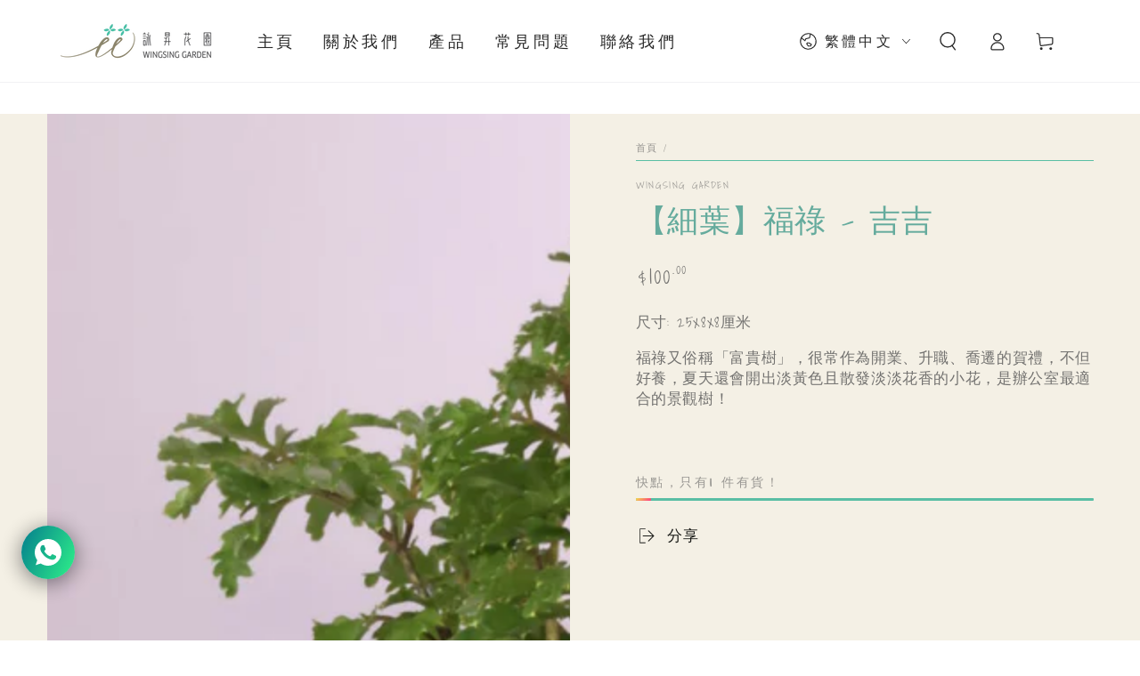

--- FILE ---
content_type: text/html; charset=utf-8
request_url: https://wingsinggarden.com/zh/products/%E7%B4%B0%E8%91%89-%E7%A6%8F%E7%A5%BF-%E5%90%89%E5%90%89
body_size: 33642
content:
<!doctype html>
<html class="no-js" lang="zh-TW">
  <head>
    <meta name="google-site-verification" content="dmVQHzW--dFfMrfItjSpxgyiztrdL9GxOQdbnu8VMQ4" />
    <meta charset="utf-8">
    <meta http-equiv="X-UA-Compatible" content="IE=edge">
    <meta name="viewport" content="width=device-width,initial-scale=1">
    <meta name="theme-color" content="">
    <link rel="canonical" href="https://wingsinggarden.com/zh/products/%e7%b4%b0%e8%91%89-%e7%a6%8f%e7%a5%bf-%e5%90%89%e5%90%89">
    <link rel="preconnect" href="https://cdn.shopify.com" crossorigin><link rel="icon" type="image/png" href="//wingsinggarden.com/cdn/shop/files/Screenshot_2023-05-19_162212.png?crop=center&height=32&v=1684484570&width=32"><link rel="preconnect" href="https://fonts.shopifycdn.com" crossorigin><title>
      【細葉】福祿 - 吉吉
 &ndash; Wingsing Garden</title><meta name="description" content="尺寸: 25x8x8厘米福祿又俗稱「富貴樹」，很常作為開業、升職、喬遷的賀禮，不但好養，夏天還會開出淡黃色且散發淡淡花香的小花，是辦公室最適合的景觀樹！">

<meta property="og:site_name" content="Wingsing Garden">
<meta property="og:url" content="https://wingsinggarden.com/zh/products/%e7%b4%b0%e8%91%89-%e7%a6%8f%e7%a5%bf-%e5%90%89%e5%90%89">
<meta property="og:title" content="【細葉】福祿 - 吉吉">
<meta property="og:type" content="product">
<meta property="og:description" content="尺寸: 25x8x8厘米福祿又俗稱「富貴樹」，很常作為開業、升職、喬遷的賀禮，不但好養，夏天還會開出淡黃色且散發淡淡花香的小花，是辦公室最適合的景觀樹！"><meta property="og:image" content="http://wingsinggarden.com/cdn/shop/files/3H2A2673.jpg?v=1691373729">
  <meta property="og:image:secure_url" content="https://wingsinggarden.com/cdn/shop/files/3H2A2673.jpg?v=1691373729">
  <meta property="og:image:width" content="1080">
  <meta property="og:image:height" content="1620"><meta property="og:price:amount" content="100.00">
  <meta property="og:price:currency" content="HKD"><meta name="twitter:card" content="summary_large_image">
<meta name="twitter:title" content="【細葉】福祿 - 吉吉">
<meta name="twitter:description" content="尺寸: 25x8x8厘米福祿又俗稱「富貴樹」，很常作為開業、升職、喬遷的賀禮，不但好養，夏天還會開出淡黃色且散發淡淡花香的小花，是辦公室最適合的景觀樹！">


    <script src="//wingsinggarden.com/cdn/shop/t/2/assets/vendor-v4.js" defer="defer"></script>
    <script src="//wingsinggarden.com/cdn/shop/t/2/assets/global.js?v=167780766185001904771684319914" defer="defer"></script>

    <script>window.performance && window.performance.mark && window.performance.mark('shopify.content_for_header.start');</script><meta id="shopify-digital-wallet" name="shopify-digital-wallet" content="/75659084075/digital_wallets/dialog">
<meta name="shopify-checkout-api-token" content="7871c7ae30680e229c239d39dbe0486e">
<link rel="alternate" hreflang="x-default" href="https://wingsinggarden.com/products/polyscias-mosaic-jiji-%E3%82%B8%E3%82%B8">
<link rel="alternate" hreflang="en" href="https://wingsinggarden.com/products/polyscias-mosaic-jiji-%E3%82%B8%E3%82%B8">
<link rel="alternate" hreflang="zh-Hant" href="https://wingsinggarden.com/zh/products/%E7%B4%B0%E8%91%89-%E7%A6%8F%E7%A5%BF-%E5%90%89%E5%90%89">
<link rel="alternate" hreflang="zh-Hant-HK" href="https://wingsinggarden.com/zh/products/%E7%B4%B0%E8%91%89-%E7%A6%8F%E7%A5%BF-%E5%90%89%E5%90%89">
<link rel="alternate" type="application/json+oembed" href="https://wingsinggarden.com/zh/products/%e7%b4%b0%e8%91%89-%e7%a6%8f%e7%a5%bf-%e5%90%89%e5%90%89.oembed">
<script async="async" src="/checkouts/internal/preloads.js?locale=zh-HK"></script>
<link rel="preconnect" href="https://shop.app" crossorigin="anonymous">
<script async="async" src="https://shop.app/checkouts/internal/preloads.js?locale=zh-HK&shop_id=75659084075" crossorigin="anonymous"></script>
<script id="apple-pay-shop-capabilities" type="application/json">{"shopId":75659084075,"countryCode":"HK","currencyCode":"HKD","merchantCapabilities":["supports3DS"],"merchantId":"gid:\/\/shopify\/Shop\/75659084075","merchantName":"Wingsing Garden","requiredBillingContactFields":["postalAddress","email"],"requiredShippingContactFields":["postalAddress","email"],"shippingType":"shipping","supportedNetworks":["visa","masterCard","amex"],"total":{"type":"pending","label":"Wingsing Garden","amount":"1.00"},"shopifyPaymentsEnabled":true,"supportsSubscriptions":true}</script>
<script id="shopify-features" type="application/json">{"accessToken":"7871c7ae30680e229c239d39dbe0486e","betas":["rich-media-storefront-analytics"],"domain":"wingsinggarden.com","predictiveSearch":true,"shopId":75659084075,"locale":"zh-tw"}</script>
<script>var Shopify = Shopify || {};
Shopify.shop = "wingsing-garden.myshopify.com";
Shopify.locale = "zh-TW";
Shopify.currency = {"active":"HKD","rate":"1.0"};
Shopify.country = "HK";
Shopify.theme = {"name":"Be Yours","id":150299836715,"schema_name":"Be Yours","schema_version":"6.9.1","theme_store_id":1399,"role":"main"};
Shopify.theme.handle = "null";
Shopify.theme.style = {"id":null,"handle":null};
Shopify.cdnHost = "wingsinggarden.com/cdn";
Shopify.routes = Shopify.routes || {};
Shopify.routes.root = "/zh/";</script>
<script type="module">!function(o){(o.Shopify=o.Shopify||{}).modules=!0}(window);</script>
<script>!function(o){function n(){var o=[];function n(){o.push(Array.prototype.slice.apply(arguments))}return n.q=o,n}var t=o.Shopify=o.Shopify||{};t.loadFeatures=n(),t.autoloadFeatures=n()}(window);</script>
<script>
  window.ShopifyPay = window.ShopifyPay || {};
  window.ShopifyPay.apiHost = "shop.app\/pay";
  window.ShopifyPay.redirectState = null;
</script>
<script id="shop-js-analytics" type="application/json">{"pageType":"product"}</script>
<script defer="defer" async type="module" src="//wingsinggarden.com/cdn/shopifycloud/shop-js/modules/v2/client.init-shop-cart-sync_D9dVssWa.zh-TW.esm.js"></script>
<script defer="defer" async type="module" src="//wingsinggarden.com/cdn/shopifycloud/shop-js/modules/v2/chunk.common_OJXd8nZT.esm.js"></script>
<script type="module">
  await import("//wingsinggarden.com/cdn/shopifycloud/shop-js/modules/v2/client.init-shop-cart-sync_D9dVssWa.zh-TW.esm.js");
await import("//wingsinggarden.com/cdn/shopifycloud/shop-js/modules/v2/chunk.common_OJXd8nZT.esm.js");

  window.Shopify.SignInWithShop?.initShopCartSync?.({"fedCMEnabled":true,"windoidEnabled":true});

</script>
<script>
  window.Shopify = window.Shopify || {};
  if (!window.Shopify.featureAssets) window.Shopify.featureAssets = {};
  window.Shopify.featureAssets['shop-js'] = {"shop-cart-sync":["modules/v2/client.shop-cart-sync_DZfzH39x.zh-TW.esm.js","modules/v2/chunk.common_OJXd8nZT.esm.js"],"init-fed-cm":["modules/v2/client.init-fed-cm_DodsQcqe.zh-TW.esm.js","modules/v2/chunk.common_OJXd8nZT.esm.js"],"shop-button":["modules/v2/client.shop-button_D-iwf52C.zh-TW.esm.js","modules/v2/chunk.common_OJXd8nZT.esm.js"],"shop-cash-offers":["modules/v2/client.shop-cash-offers_Cyil_cDS.zh-TW.esm.js","modules/v2/chunk.common_OJXd8nZT.esm.js","modules/v2/chunk.modal_C5bQInl2.esm.js"],"init-windoid":["modules/v2/client.init-windoid_DkY0Nl5K.zh-TW.esm.js","modules/v2/chunk.common_OJXd8nZT.esm.js"],"shop-toast-manager":["modules/v2/client.shop-toast-manager_qlvfhAv_.zh-TW.esm.js","modules/v2/chunk.common_OJXd8nZT.esm.js"],"init-shop-email-lookup-coordinator":["modules/v2/client.init-shop-email-lookup-coordinator_BBzHOrgE.zh-TW.esm.js","modules/v2/chunk.common_OJXd8nZT.esm.js"],"init-shop-cart-sync":["modules/v2/client.init-shop-cart-sync_D9dVssWa.zh-TW.esm.js","modules/v2/chunk.common_OJXd8nZT.esm.js"],"avatar":["modules/v2/client.avatar_BTnouDA3.zh-TW.esm.js"],"pay-button":["modules/v2/client.pay-button_DtE7E5DC.zh-TW.esm.js","modules/v2/chunk.common_OJXd8nZT.esm.js"],"init-customer-accounts":["modules/v2/client.init-customer-accounts_D9Hj9SCP.zh-TW.esm.js","modules/v2/client.shop-login-button_BjvtuwE0.zh-TW.esm.js","modules/v2/chunk.common_OJXd8nZT.esm.js","modules/v2/chunk.modal_C5bQInl2.esm.js"],"init-shop-for-new-customer-accounts":["modules/v2/client.init-shop-for-new-customer-accounts_D4_GLl3m.zh-TW.esm.js","modules/v2/client.shop-login-button_BjvtuwE0.zh-TW.esm.js","modules/v2/chunk.common_OJXd8nZT.esm.js","modules/v2/chunk.modal_C5bQInl2.esm.js"],"shop-login-button":["modules/v2/client.shop-login-button_BjvtuwE0.zh-TW.esm.js","modules/v2/chunk.common_OJXd8nZT.esm.js","modules/v2/chunk.modal_C5bQInl2.esm.js"],"init-customer-accounts-sign-up":["modules/v2/client.init-customer-accounts-sign-up_CUqsN-zj.zh-TW.esm.js","modules/v2/client.shop-login-button_BjvtuwE0.zh-TW.esm.js","modules/v2/chunk.common_OJXd8nZT.esm.js","modules/v2/chunk.modal_C5bQInl2.esm.js"],"shop-follow-button":["modules/v2/client.shop-follow-button_CzBEmefI.zh-TW.esm.js","modules/v2/chunk.common_OJXd8nZT.esm.js","modules/v2/chunk.modal_C5bQInl2.esm.js"],"checkout-modal":["modules/v2/client.checkout-modal_BEGRqLz2.zh-TW.esm.js","modules/v2/chunk.common_OJXd8nZT.esm.js","modules/v2/chunk.modal_C5bQInl2.esm.js"],"lead-capture":["modules/v2/client.lead-capture_BKHeCid9.zh-TW.esm.js","modules/v2/chunk.common_OJXd8nZT.esm.js","modules/v2/chunk.modal_C5bQInl2.esm.js"],"shop-login":["modules/v2/client.shop-login_ChuzUg_t.zh-TW.esm.js","modules/v2/chunk.common_OJXd8nZT.esm.js","modules/v2/chunk.modal_C5bQInl2.esm.js"],"payment-terms":["modules/v2/client.payment-terms_KQRU5lPA.zh-TW.esm.js","modules/v2/chunk.common_OJXd8nZT.esm.js","modules/v2/chunk.modal_C5bQInl2.esm.js"]};
</script>
<script>(function() {
  var isLoaded = false;
  function asyncLoad() {
    if (isLoaded) return;
    isLoaded = true;
    var urls = ["https:\/\/js.smile.io\/v1\/smile-shopify.js?shop=wingsing-garden.myshopify.com"];
    for (var i = 0; i < urls.length; i++) {
      var s = document.createElement('script');
      s.type = 'text/javascript';
      s.async = true;
      s.src = urls[i];
      var x = document.getElementsByTagName('script')[0];
      x.parentNode.insertBefore(s, x);
    }
  };
  if(window.attachEvent) {
    window.attachEvent('onload', asyncLoad);
  } else {
    window.addEventListener('load', asyncLoad, false);
  }
})();</script>
<script id="__st">var __st={"a":75659084075,"offset":-18000,"reqid":"2a65f3eb-c4f5-4952-9b1b-4e0af44f5eb6-1768740641","pageurl":"wingsinggarden.com\/zh\/products\/%E7%B4%B0%E8%91%89-%E7%A6%8F%E7%A5%BF-%E5%90%89%E5%90%89","u":"270f8b323d38","p":"product","rtyp":"product","rid":8430145765675};</script>
<script>window.ShopifyPaypalV4VisibilityTracking = true;</script>
<script id="captcha-bootstrap">!function(){'use strict';const t='contact',e='account',n='new_comment',o=[[t,t],['blogs',n],['comments',n],[t,'customer']],c=[[e,'customer_login'],[e,'guest_login'],[e,'recover_customer_password'],[e,'create_customer']],r=t=>t.map((([t,e])=>`form[action*='/${t}']:not([data-nocaptcha='true']) input[name='form_type'][value='${e}']`)).join(','),a=t=>()=>t?[...document.querySelectorAll(t)].map((t=>t.form)):[];function s(){const t=[...o],e=r(t);return a(e)}const i='password',u='form_key',d=['recaptcha-v3-token','g-recaptcha-response','h-captcha-response',i],f=()=>{try{return window.sessionStorage}catch{return}},m='__shopify_v',_=t=>t.elements[u];function p(t,e,n=!1){try{const o=window.sessionStorage,c=JSON.parse(o.getItem(e)),{data:r}=function(t){const{data:e,action:n}=t;return t[m]||n?{data:e,action:n}:{data:t,action:n}}(c);for(const[e,n]of Object.entries(r))t.elements[e]&&(t.elements[e].value=n);n&&o.removeItem(e)}catch(o){console.error('form repopulation failed',{error:o})}}const l='form_type',E='cptcha';function T(t){t.dataset[E]=!0}const w=window,h=w.document,L='Shopify',v='ce_forms',y='captcha';let A=!1;((t,e)=>{const n=(g='f06e6c50-85a8-45c8-87d0-21a2b65856fe',I='https://cdn.shopify.com/shopifycloud/storefront-forms-hcaptcha/ce_storefront_forms_captcha_hcaptcha.v1.5.2.iife.js',D={infoText:'已受到 hCaptcha 保護',privacyText:'隱私',termsText:'條款'},(t,e,n)=>{const o=w[L][v],c=o.bindForm;if(c)return c(t,g,e,D).then(n);var r;o.q.push([[t,g,e,D],n]),r=I,A||(h.body.append(Object.assign(h.createElement('script'),{id:'captcha-provider',async:!0,src:r})),A=!0)});var g,I,D;w[L]=w[L]||{},w[L][v]=w[L][v]||{},w[L][v].q=[],w[L][y]=w[L][y]||{},w[L][y].protect=function(t,e){n(t,void 0,e),T(t)},Object.freeze(w[L][y]),function(t,e,n,w,h,L){const[v,y,A,g]=function(t,e,n){const i=e?o:[],u=t?c:[],d=[...i,...u],f=r(d),m=r(i),_=r(d.filter((([t,e])=>n.includes(e))));return[a(f),a(m),a(_),s()]}(w,h,L),I=t=>{const e=t.target;return e instanceof HTMLFormElement?e:e&&e.form},D=t=>v().includes(t);t.addEventListener('submit',(t=>{const e=I(t);if(!e)return;const n=D(e)&&!e.dataset.hcaptchaBound&&!e.dataset.recaptchaBound,o=_(e),c=g().includes(e)&&(!o||!o.value);(n||c)&&t.preventDefault(),c&&!n&&(function(t){try{if(!f())return;!function(t){const e=f();if(!e)return;const n=_(t);if(!n)return;const o=n.value;o&&e.removeItem(o)}(t);const e=Array.from(Array(32),(()=>Math.random().toString(36)[2])).join('');!function(t,e){_(t)||t.append(Object.assign(document.createElement('input'),{type:'hidden',name:u})),t.elements[u].value=e}(t,e),function(t,e){const n=f();if(!n)return;const o=[...t.querySelectorAll(`input[type='${i}']`)].map((({name:t})=>t)),c=[...d,...o],r={};for(const[a,s]of new FormData(t).entries())c.includes(a)||(r[a]=s);n.setItem(e,JSON.stringify({[m]:1,action:t.action,data:r}))}(t,e)}catch(e){console.error('failed to persist form',e)}}(e),e.submit())}));const S=(t,e)=>{t&&!t.dataset[E]&&(n(t,e.some((e=>e===t))),T(t))};for(const o of['focusin','change'])t.addEventListener(o,(t=>{const e=I(t);D(e)&&S(e,y())}));const B=e.get('form_key'),M=e.get(l),P=B&&M;t.addEventListener('DOMContentLoaded',(()=>{const t=y();if(P)for(const e of t)e.elements[l].value===M&&p(e,B);[...new Set([...A(),...v().filter((t=>'true'===t.dataset.shopifyCaptcha))])].forEach((e=>S(e,t)))}))}(h,new URLSearchParams(w.location.search),n,t,e,['guest_login'])})(!0,!0)}();</script>
<script integrity="sha256-4kQ18oKyAcykRKYeNunJcIwy7WH5gtpwJnB7kiuLZ1E=" data-source-attribution="shopify.loadfeatures" defer="defer" src="//wingsinggarden.com/cdn/shopifycloud/storefront/assets/storefront/load_feature-a0a9edcb.js" crossorigin="anonymous"></script>
<script crossorigin="anonymous" defer="defer" src="//wingsinggarden.com/cdn/shopifycloud/storefront/assets/shopify_pay/storefront-65b4c6d7.js?v=20250812"></script>
<script data-source-attribution="shopify.dynamic_checkout.dynamic.init">var Shopify=Shopify||{};Shopify.PaymentButton=Shopify.PaymentButton||{isStorefrontPortableWallets:!0,init:function(){window.Shopify.PaymentButton.init=function(){};var t=document.createElement("script");t.src="https://wingsinggarden.com/cdn/shopifycloud/portable-wallets/latest/portable-wallets.zh-tw.js",t.type="module",document.head.appendChild(t)}};
</script>
<script data-source-attribution="shopify.dynamic_checkout.buyer_consent">
  function portableWalletsHideBuyerConsent(e){var t=document.getElementById("shopify-buyer-consent"),n=document.getElementById("shopify-subscription-policy-button");t&&n&&(t.classList.add("hidden"),t.setAttribute("aria-hidden","true"),n.removeEventListener("click",e))}function portableWalletsShowBuyerConsent(e){var t=document.getElementById("shopify-buyer-consent"),n=document.getElementById("shopify-subscription-policy-button");t&&n&&(t.classList.remove("hidden"),t.removeAttribute("aria-hidden"),n.addEventListener("click",e))}window.Shopify?.PaymentButton&&(window.Shopify.PaymentButton.hideBuyerConsent=portableWalletsHideBuyerConsent,window.Shopify.PaymentButton.showBuyerConsent=portableWalletsShowBuyerConsent);
</script>
<script data-source-attribution="shopify.dynamic_checkout.cart.bootstrap">document.addEventListener("DOMContentLoaded",(function(){function t(){return document.querySelector("shopify-accelerated-checkout-cart, shopify-accelerated-checkout")}if(t())Shopify.PaymentButton.init();else{new MutationObserver((function(e,n){t()&&(Shopify.PaymentButton.init(),n.disconnect())})).observe(document.body,{childList:!0,subtree:!0})}}));
</script>
<link id="shopify-accelerated-checkout-styles" rel="stylesheet" media="screen" href="https://wingsinggarden.com/cdn/shopifycloud/portable-wallets/latest/accelerated-checkout-backwards-compat.css" crossorigin="anonymous">
<style id="shopify-accelerated-checkout-cart">
        #shopify-buyer-consent {
  margin-top: 1em;
  display: inline-block;
  width: 100%;
}

#shopify-buyer-consent.hidden {
  display: none;
}

#shopify-subscription-policy-button {
  background: none;
  border: none;
  padding: 0;
  text-decoration: underline;
  font-size: inherit;
  cursor: pointer;
}

#shopify-subscription-policy-button::before {
  box-shadow: none;
}

      </style>
<script id="sections-script" data-sections="header,footer" defer="defer" src="//wingsinggarden.com/cdn/shop/t/2/compiled_assets/scripts.js?243"></script>
<script>window.performance && window.performance.mark && window.performance.mark('shopify.content_for_header.end');</script>
<style data-shopify>@font-face {
  font-family: "Shadows Into Light";
  font-weight: 400;
  font-style: normal;
  font-display: swap;
  src: url("//wingsinggarden.com/cdn/fonts/shadows_into_light/shadowsintolight_n4.13f218429ac0076957bf37b06737a1b0bf1ca804.woff2") format("woff2"),
       url("//wingsinggarden.com/cdn/fonts/shadows_into_light/shadowsintolight_n4.1b8a37e3c67688e0fe11b3a125486f4a08991555.woff") format("woff");
}

  
  
  
  @font-face {
  font-family: "Shadows Into Light";
  font-weight: 400;
  font-style: normal;
  font-display: swap;
  src: url("//wingsinggarden.com/cdn/fonts/shadows_into_light/shadowsintolight_n4.13f218429ac0076957bf37b06737a1b0bf1ca804.woff2") format("woff2"),
       url("//wingsinggarden.com/cdn/fonts/shadows_into_light/shadowsintolight_n4.1b8a37e3c67688e0fe11b3a125486f4a08991555.woff") format("woff");
}

  

  :root {
    --be-yours-version: "6.9.1";
    --font-body-family: "Shadows Into Light", cursive;
    --font-body-style: normal;
    --font-body-weight: 400;

    --font-heading-family: "Shadows Into Light", cursive;
    --font-heading-style: normal;
    --font-heading-weight: 400;

    --font-body-scale: 1.05;
    --font-heading-scale: 1.1904761904761905;

    --font-navigation-family: var(--font-body-family);
    --font-navigation-size: 18px;
    --font-navigation-weight: var(--font-body-weight);
    --font-button-family: var(--font-body-family);
    --font-button-size: 13px;
    --font-button-baseline: 0rem;
    --font-price-family: var(--font-body-family);
    --font-price-scale: var(--font-body-scale);

    --color-base-text: 115, 114, 112;
    --color-base-background: 255, 255, 255;
    --color-base-solid-button-labels: 255, 255, 255;
    --color-base-outline-button-labels: 26, 27, 24;
    --color-base-accent: 165, 182, 177;
    --color-base-heading: 101, 171, 157;
    --color-base-border: 89, 190, 164;
    --color-placeholder: 243, 243, 243;
    --color-overlay: 33, 35, 38;
    --color-keyboard-focus: 89, 190, 164;
    --color-shadow: 89, 190, 164;
    --shadow-opacity: 1;

    --color-background-dark: 235, 235, 235;
    --color-price: #737270;
    --color-sale-price: #d72c0d;
    --color-reviews: #59bea4;
    --color-critical: #d72c0d;
    --color-success: #008060;

    --payment-terms-background-color: #ffffff;
    --page-width: 160rem;
    --page-width-margin: 0rem;

    --card-color-scheme: var(--color-placeholder);
    --card-text-alignment: left;
    --card-flex-alignment: flex-left;
    --card-image-padding: 0px;
    --card-border-width: 0px;
    --card-radius: 16px;
    --card-shadow-horizontal-offset: 0px;
    --card-shadow-vertical-offset: 0px;
    
    --button-radius: 28px;
    --button-border-width: 0px;
    --button-shadow-horizontal-offset: 0px;
    --button-shadow-vertical-offset: 0px;

    --spacing-sections-desktop: 0px;
    --spacing-sections-mobile: 0px;
  }

  *,
  *::before,
  *::after {
    box-sizing: inherit;
  }

  html {
    box-sizing: border-box;
    font-size: calc(var(--font-body-scale) * 62.5%);
    height: 100%;
  }

  body {
    min-height: 100%;
    margin: 0;
    font-size: 1.5rem;
    letter-spacing: 0.06rem;
    line-height: calc(1 + 0.8 / var(--font-body-scale));
    font-family: var(--font-body-family);
    font-style: var(--font-body-style);
    font-weight: var(--font-body-weight);
  }

  @media screen and (min-width: 750px) {
    body {
      font-size: 1.6rem;
    }
  }</style><link href="//wingsinggarden.com/cdn/shop/t/2/assets/base.css?v=25616331424287958041687874480" rel="stylesheet" type="text/css" media="all" /><link rel="preload" as="font" href="//wingsinggarden.com/cdn/fonts/shadows_into_light/shadowsintolight_n4.13f218429ac0076957bf37b06737a1b0bf1ca804.woff2" type="font/woff2" crossorigin><link rel="preload" as="font" href="//wingsinggarden.com/cdn/fonts/shadows_into_light/shadowsintolight_n4.13f218429ac0076957bf37b06737a1b0bf1ca804.woff2" type="font/woff2" crossorigin><link rel="stylesheet" href="//wingsinggarden.com/cdn/shop/t/2/assets/component-predictive-search.css?v=21505439471608135461684319914" media="print" onload="this.media='all'"><link rel="stylesheet" href="//wingsinggarden.com/cdn/shop/t/2/assets/component-color-swatches.css?v=128638073195889574301684319913" media="print" onload="this.media='all'"><script>document.documentElement.className = document.documentElement.className.replace('no-js', 'js');</script>
  <!-- BEGIN app block: shopify://apps/rt-social-chat-live-chat/blocks/app-embed/9baee9b7-6929-47af-9935-05bcdc376396 --><script>
  window.roarJs = window.roarJs || {};
  roarJs.WhatsAppConfig = {
    metafields: {
      shop: "wingsing-garden.myshopify.com",
      settings: {"enabled":"1","block_order":["1492096252560"],"blocks":{"1492096252560":{"disabled":"0","type":"whatsapp","number":"85261902692","whatsapp_web":"0","name":"Wing Sing Garden","label":"Support","avatar":"0","avatar_url":"https:\/\/www.gravatar.com\/avatar","online":"1","timezone":"America\/New_York","sunday":{"enabled":"1","range":"480,1050"},"monday":{"enabled":"1","range":"480,1050"},"tuesday":{"enabled":"1","range":"480,1050"},"wednesday":{"enabled":"1","range":"480,1050"},"thursday":{"enabled":"1","range":"480,1050"},"friday":{"enabled":"1","range":"480,1050"},"saturday":{"enabled":"1","range":"480,1050"},"offline":"I will be back soon","chat":{"enabled":"0","greeting":"Hello! I'm John from the support team."},"message":"","page_url":"0"}},"param":{"newtab":"1","offline_disabled":"1","offline_message":"0","greeting":{"enabled":"0","message":"Hi there! How can we help you? Tap here to start chat with us.","delay":"5"},"pending":{"enabled":"0","number":"1","color":"#ffffff","background":"#dd0000"},"position":{"value":"left","bottom":"69","left":"24","right":"20"},"cta_type":"all"},"mobile":{"enabled":"1","position":{"value":"inherit","bottom":"20","left":"20","right":"20"}},"style":{"gradient":"preset","pattern":"0","custom":{"color":"#ffffff","background":"#2db67c"},"icon":"5","rounded":"1"},"share":{"block_order":["facebook","twitter","whatsapp"],"blocks":{"facebook":{"type":"facebook","label":"Share on Facebook"},"twitter":{"type":"twitter","label":"Share on Twitter"},"whatsapp":{"type":"whatsapp","label":"Share on Whatsapp"}},"param":{"enabled":"0","position":"left"},"mobile":{"enabled":"1","position":"inherit"},"style":{"color":"#000000","background":"#ffffff"},"texts":{"button":"Share","message":"Check this out, it's so cool!"}},"charge":false,"onetime":false,"track_url":"https:\/\/haloroar.com\/app\/whatsapp\/tracking","texts":{"title":"Welcome👋","description":"Welcome to our store. Ask us anything 🎉","note":"We typically reply within a few minutes","button":"","placeholder":"Send a message…","emoji_search":"Search emoji…","emoji_frequently":"Frequently used","emoji_people":"People","emoji_nature":"Nature","emoji_objects":"Objects","emoji_places":"Places","emoji_symbols":"Symbols","emoji_not_found":"No emoji could be found"},"only1":"true"},
      moneyFormat: "${{amount}}"
    }
  }
</script>

<script src="https://cdn.shopify.com/extensions/019a1460-f72e-7cbc-becc-90116917fae9/rt-whats-app-chat-live-chat-2/assets/whatsapp.js" defer></script>


<!-- END app block --><link href="https://cdn.shopify.com/extensions/019a1460-f72e-7cbc-becc-90116917fae9/rt-whats-app-chat-live-chat-2/assets/whatsapp.css" rel="stylesheet" type="text/css" media="all">
<script src="https://cdn.shopify.com/extensions/019bc7e9-d98c-71e0-bb25-69de9349bf29/smile-io-266/assets/smile-loader.js" type="text/javascript" defer="defer"></script>
<script src="https://cdn.shopify.com/extensions/019bb13b-e701-7f34-b935-c9e8620fd922/tms-prod-148/assets/tms-translator.min.js" type="text/javascript" defer="defer"></script>
<link href="https://monorail-edge.shopifysvc.com" rel="dns-prefetch">
<script>(function(){if ("sendBeacon" in navigator && "performance" in window) {try {var session_token_from_headers = performance.getEntriesByType('navigation')[0].serverTiming.find(x => x.name == '_s').description;} catch {var session_token_from_headers = undefined;}var session_cookie_matches = document.cookie.match(/_shopify_s=([^;]*)/);var session_token_from_cookie = session_cookie_matches && session_cookie_matches.length === 2 ? session_cookie_matches[1] : "";var session_token = session_token_from_headers || session_token_from_cookie || "";function handle_abandonment_event(e) {var entries = performance.getEntries().filter(function(entry) {return /monorail-edge.shopifysvc.com/.test(entry.name);});if (!window.abandonment_tracked && entries.length === 0) {window.abandonment_tracked = true;var currentMs = Date.now();var navigation_start = performance.timing.navigationStart;var payload = {shop_id: 75659084075,url: window.location.href,navigation_start,duration: currentMs - navigation_start,session_token,page_type: "product"};window.navigator.sendBeacon("https://monorail-edge.shopifysvc.com/v1/produce", JSON.stringify({schema_id: "online_store_buyer_site_abandonment/1.1",payload: payload,metadata: {event_created_at_ms: currentMs,event_sent_at_ms: currentMs}}));}}window.addEventListener('pagehide', handle_abandonment_event);}}());</script>
<script id="web-pixels-manager-setup">(function e(e,d,r,n,o){if(void 0===o&&(o={}),!Boolean(null===(a=null===(i=window.Shopify)||void 0===i?void 0:i.analytics)||void 0===a?void 0:a.replayQueue)){var i,a;window.Shopify=window.Shopify||{};var t=window.Shopify;t.analytics=t.analytics||{};var s=t.analytics;s.replayQueue=[],s.publish=function(e,d,r){return s.replayQueue.push([e,d,r]),!0};try{self.performance.mark("wpm:start")}catch(e){}var l=function(){var e={modern:/Edge?\/(1{2}[4-9]|1[2-9]\d|[2-9]\d{2}|\d{4,})\.\d+(\.\d+|)|Firefox\/(1{2}[4-9]|1[2-9]\d|[2-9]\d{2}|\d{4,})\.\d+(\.\d+|)|Chrom(ium|e)\/(9{2}|\d{3,})\.\d+(\.\d+|)|(Maci|X1{2}).+ Version\/(15\.\d+|(1[6-9]|[2-9]\d|\d{3,})\.\d+)([,.]\d+|)( \(\w+\)|)( Mobile\/\w+|) Safari\/|Chrome.+OPR\/(9{2}|\d{3,})\.\d+\.\d+|(CPU[ +]OS|iPhone[ +]OS|CPU[ +]iPhone|CPU IPhone OS|CPU iPad OS)[ +]+(15[._]\d+|(1[6-9]|[2-9]\d|\d{3,})[._]\d+)([._]\d+|)|Android:?[ /-](13[3-9]|1[4-9]\d|[2-9]\d{2}|\d{4,})(\.\d+|)(\.\d+|)|Android.+Firefox\/(13[5-9]|1[4-9]\d|[2-9]\d{2}|\d{4,})\.\d+(\.\d+|)|Android.+Chrom(ium|e)\/(13[3-9]|1[4-9]\d|[2-9]\d{2}|\d{4,})\.\d+(\.\d+|)|SamsungBrowser\/([2-9]\d|\d{3,})\.\d+/,legacy:/Edge?\/(1[6-9]|[2-9]\d|\d{3,})\.\d+(\.\d+|)|Firefox\/(5[4-9]|[6-9]\d|\d{3,})\.\d+(\.\d+|)|Chrom(ium|e)\/(5[1-9]|[6-9]\d|\d{3,})\.\d+(\.\d+|)([\d.]+$|.*Safari\/(?![\d.]+ Edge\/[\d.]+$))|(Maci|X1{2}).+ Version\/(10\.\d+|(1[1-9]|[2-9]\d|\d{3,})\.\d+)([,.]\d+|)( \(\w+\)|)( Mobile\/\w+|) Safari\/|Chrome.+OPR\/(3[89]|[4-9]\d|\d{3,})\.\d+\.\d+|(CPU[ +]OS|iPhone[ +]OS|CPU[ +]iPhone|CPU IPhone OS|CPU iPad OS)[ +]+(10[._]\d+|(1[1-9]|[2-9]\d|\d{3,})[._]\d+)([._]\d+|)|Android:?[ /-](13[3-9]|1[4-9]\d|[2-9]\d{2}|\d{4,})(\.\d+|)(\.\d+|)|Mobile Safari.+OPR\/([89]\d|\d{3,})\.\d+\.\d+|Android.+Firefox\/(13[5-9]|1[4-9]\d|[2-9]\d{2}|\d{4,})\.\d+(\.\d+|)|Android.+Chrom(ium|e)\/(13[3-9]|1[4-9]\d|[2-9]\d{2}|\d{4,})\.\d+(\.\d+|)|Android.+(UC? ?Browser|UCWEB|U3)[ /]?(15\.([5-9]|\d{2,})|(1[6-9]|[2-9]\d|\d{3,})\.\d+)\.\d+|SamsungBrowser\/(5\.\d+|([6-9]|\d{2,})\.\d+)|Android.+MQ{2}Browser\/(14(\.(9|\d{2,})|)|(1[5-9]|[2-9]\d|\d{3,})(\.\d+|))(\.\d+|)|K[Aa][Ii]OS\/(3\.\d+|([4-9]|\d{2,})\.\d+)(\.\d+|)/},d=e.modern,r=e.legacy,n=navigator.userAgent;return n.match(d)?"modern":n.match(r)?"legacy":"unknown"}(),u="modern"===l?"modern":"legacy",c=(null!=n?n:{modern:"",legacy:""})[u],f=function(e){return[e.baseUrl,"/wpm","/b",e.hashVersion,"modern"===e.buildTarget?"m":"l",".js"].join("")}({baseUrl:d,hashVersion:r,buildTarget:u}),m=function(e){var d=e.version,r=e.bundleTarget,n=e.surface,o=e.pageUrl,i=e.monorailEndpoint;return{emit:function(e){var a=e.status,t=e.errorMsg,s=(new Date).getTime(),l=JSON.stringify({metadata:{event_sent_at_ms:s},events:[{schema_id:"web_pixels_manager_load/3.1",payload:{version:d,bundle_target:r,page_url:o,status:a,surface:n,error_msg:t},metadata:{event_created_at_ms:s}}]});if(!i)return console&&console.warn&&console.warn("[Web Pixels Manager] No Monorail endpoint provided, skipping logging."),!1;try{return self.navigator.sendBeacon.bind(self.navigator)(i,l)}catch(e){}var u=new XMLHttpRequest;try{return u.open("POST",i,!0),u.setRequestHeader("Content-Type","text/plain"),u.send(l),!0}catch(e){return console&&console.warn&&console.warn("[Web Pixels Manager] Got an unhandled error while logging to Monorail."),!1}}}}({version:r,bundleTarget:l,surface:e.surface,pageUrl:self.location.href,monorailEndpoint:e.monorailEndpoint});try{o.browserTarget=l,function(e){var d=e.src,r=e.async,n=void 0===r||r,o=e.onload,i=e.onerror,a=e.sri,t=e.scriptDataAttributes,s=void 0===t?{}:t,l=document.createElement("script"),u=document.querySelector("head"),c=document.querySelector("body");if(l.async=n,l.src=d,a&&(l.integrity=a,l.crossOrigin="anonymous"),s)for(var f in s)if(Object.prototype.hasOwnProperty.call(s,f))try{l.dataset[f]=s[f]}catch(e){}if(o&&l.addEventListener("load",o),i&&l.addEventListener("error",i),u)u.appendChild(l);else{if(!c)throw new Error("Did not find a head or body element to append the script");c.appendChild(l)}}({src:f,async:!0,onload:function(){if(!function(){var e,d;return Boolean(null===(d=null===(e=window.Shopify)||void 0===e?void 0:e.analytics)||void 0===d?void 0:d.initialized)}()){var d=window.webPixelsManager.init(e)||void 0;if(d){var r=window.Shopify.analytics;r.replayQueue.forEach((function(e){var r=e[0],n=e[1],o=e[2];d.publishCustomEvent(r,n,o)})),r.replayQueue=[],r.publish=d.publishCustomEvent,r.visitor=d.visitor,r.initialized=!0}}},onerror:function(){return m.emit({status:"failed",errorMsg:"".concat(f," has failed to load")})},sri:function(e){var d=/^sha384-[A-Za-z0-9+/=]+$/;return"string"==typeof e&&d.test(e)}(c)?c:"",scriptDataAttributes:o}),m.emit({status:"loading"})}catch(e){m.emit({status:"failed",errorMsg:(null==e?void 0:e.message)||"Unknown error"})}}})({shopId: 75659084075,storefrontBaseUrl: "https://wingsinggarden.com",extensionsBaseUrl: "https://extensions.shopifycdn.com/cdn/shopifycloud/web-pixels-manager",monorailEndpoint: "https://monorail-edge.shopifysvc.com/unstable/produce_batch",surface: "storefront-renderer",enabledBetaFlags: ["2dca8a86"],webPixelsConfigList: [{"id":"shopify-app-pixel","configuration":"{}","eventPayloadVersion":"v1","runtimeContext":"STRICT","scriptVersion":"0450","apiClientId":"shopify-pixel","type":"APP","privacyPurposes":["ANALYTICS","MARKETING"]},{"id":"shopify-custom-pixel","eventPayloadVersion":"v1","runtimeContext":"LAX","scriptVersion":"0450","apiClientId":"shopify-pixel","type":"CUSTOM","privacyPurposes":["ANALYTICS","MARKETING"]}],isMerchantRequest: false,initData: {"shop":{"name":"Wingsing Garden","paymentSettings":{"currencyCode":"HKD"},"myshopifyDomain":"wingsing-garden.myshopify.com","countryCode":"HK","storefrontUrl":"https:\/\/wingsinggarden.com\/zh"},"customer":null,"cart":null,"checkout":null,"productVariants":[{"price":{"amount":100.0,"currencyCode":"HKD"},"product":{"title":"【細葉】福祿 - 吉吉","vendor":"Wingsing Garden","id":"8430145765675","untranslatedTitle":"【細葉】福祿 - 吉吉","url":"\/zh\/products\/%E7%B4%B0%E8%91%89-%E7%A6%8F%E7%A5%BF-%E5%90%89%E5%90%89","type":""},"id":"45661446996267","image":{"src":"\/\/wingsinggarden.com\/cdn\/shop\/files\/3H2A2673.jpg?v=1691373729"},"sku":"","title":"Default Title","untranslatedTitle":"Default Title"}],"purchasingCompany":null},},"https://wingsinggarden.com/cdn","fcfee988w5aeb613cpc8e4bc33m6693e112",{"modern":"","legacy":""},{"shopId":"75659084075","storefrontBaseUrl":"https:\/\/wingsinggarden.com","extensionBaseUrl":"https:\/\/extensions.shopifycdn.com\/cdn\/shopifycloud\/web-pixels-manager","surface":"storefront-renderer","enabledBetaFlags":"[\"2dca8a86\"]","isMerchantRequest":"false","hashVersion":"fcfee988w5aeb613cpc8e4bc33m6693e112","publish":"custom","events":"[[\"page_viewed\",{}],[\"product_viewed\",{\"productVariant\":{\"price\":{\"amount\":100.0,\"currencyCode\":\"HKD\"},\"product\":{\"title\":\"【細葉】福祿 - 吉吉\",\"vendor\":\"Wingsing Garden\",\"id\":\"8430145765675\",\"untranslatedTitle\":\"【細葉】福祿 - 吉吉\",\"url\":\"\/zh\/products\/%E7%B4%B0%E8%91%89-%E7%A6%8F%E7%A5%BF-%E5%90%89%E5%90%89\",\"type\":\"\"},\"id\":\"45661446996267\",\"image\":{\"src\":\"\/\/wingsinggarden.com\/cdn\/shop\/files\/3H2A2673.jpg?v=1691373729\"},\"sku\":\"\",\"title\":\"Default Title\",\"untranslatedTitle\":\"Default Title\"}}]]"});</script><script>
  window.ShopifyAnalytics = window.ShopifyAnalytics || {};
  window.ShopifyAnalytics.meta = window.ShopifyAnalytics.meta || {};
  window.ShopifyAnalytics.meta.currency = 'HKD';
  var meta = {"product":{"id":8430145765675,"gid":"gid:\/\/shopify\/Product\/8430145765675","vendor":"Wingsing Garden","type":"","handle":"細葉-福祿-吉吉","variants":[{"id":45661446996267,"price":10000,"name":"【細葉】福祿 - 吉吉","public_title":null,"sku":""}],"remote":false},"page":{"pageType":"product","resourceType":"product","resourceId":8430145765675,"requestId":"2a65f3eb-c4f5-4952-9b1b-4e0af44f5eb6-1768740641"}};
  for (var attr in meta) {
    window.ShopifyAnalytics.meta[attr] = meta[attr];
  }
</script>
<script class="analytics">
  (function () {
    var customDocumentWrite = function(content) {
      var jquery = null;

      if (window.jQuery) {
        jquery = window.jQuery;
      } else if (window.Checkout && window.Checkout.$) {
        jquery = window.Checkout.$;
      }

      if (jquery) {
        jquery('body').append(content);
      }
    };

    var hasLoggedConversion = function(token) {
      if (token) {
        return document.cookie.indexOf('loggedConversion=' + token) !== -1;
      }
      return false;
    }

    var setCookieIfConversion = function(token) {
      if (token) {
        var twoMonthsFromNow = new Date(Date.now());
        twoMonthsFromNow.setMonth(twoMonthsFromNow.getMonth() + 2);

        document.cookie = 'loggedConversion=' + token + '; expires=' + twoMonthsFromNow;
      }
    }

    var trekkie = window.ShopifyAnalytics.lib = window.trekkie = window.trekkie || [];
    if (trekkie.integrations) {
      return;
    }
    trekkie.methods = [
      'identify',
      'page',
      'ready',
      'track',
      'trackForm',
      'trackLink'
    ];
    trekkie.factory = function(method) {
      return function() {
        var args = Array.prototype.slice.call(arguments);
        args.unshift(method);
        trekkie.push(args);
        return trekkie;
      };
    };
    for (var i = 0; i < trekkie.methods.length; i++) {
      var key = trekkie.methods[i];
      trekkie[key] = trekkie.factory(key);
    }
    trekkie.load = function(config) {
      trekkie.config = config || {};
      trekkie.config.initialDocumentCookie = document.cookie;
      var first = document.getElementsByTagName('script')[0];
      var script = document.createElement('script');
      script.type = 'text/javascript';
      script.onerror = function(e) {
        var scriptFallback = document.createElement('script');
        scriptFallback.type = 'text/javascript';
        scriptFallback.onerror = function(error) {
                var Monorail = {
      produce: function produce(monorailDomain, schemaId, payload) {
        var currentMs = new Date().getTime();
        var event = {
          schema_id: schemaId,
          payload: payload,
          metadata: {
            event_created_at_ms: currentMs,
            event_sent_at_ms: currentMs
          }
        };
        return Monorail.sendRequest("https://" + monorailDomain + "/v1/produce", JSON.stringify(event));
      },
      sendRequest: function sendRequest(endpointUrl, payload) {
        // Try the sendBeacon API
        if (window && window.navigator && typeof window.navigator.sendBeacon === 'function' && typeof window.Blob === 'function' && !Monorail.isIos12()) {
          var blobData = new window.Blob([payload], {
            type: 'text/plain'
          });

          if (window.navigator.sendBeacon(endpointUrl, blobData)) {
            return true;
          } // sendBeacon was not successful

        } // XHR beacon

        var xhr = new XMLHttpRequest();

        try {
          xhr.open('POST', endpointUrl);
          xhr.setRequestHeader('Content-Type', 'text/plain');
          xhr.send(payload);
        } catch (e) {
          console.log(e);
        }

        return false;
      },
      isIos12: function isIos12() {
        return window.navigator.userAgent.lastIndexOf('iPhone; CPU iPhone OS 12_') !== -1 || window.navigator.userAgent.lastIndexOf('iPad; CPU OS 12_') !== -1;
      }
    };
    Monorail.produce('monorail-edge.shopifysvc.com',
      'trekkie_storefront_load_errors/1.1',
      {shop_id: 75659084075,
      theme_id: 150299836715,
      app_name: "storefront",
      context_url: window.location.href,
      source_url: "//wingsinggarden.com/cdn/s/trekkie.storefront.cd680fe47e6c39ca5d5df5f0a32d569bc48c0f27.min.js"});

        };
        scriptFallback.async = true;
        scriptFallback.src = '//wingsinggarden.com/cdn/s/trekkie.storefront.cd680fe47e6c39ca5d5df5f0a32d569bc48c0f27.min.js';
        first.parentNode.insertBefore(scriptFallback, first);
      };
      script.async = true;
      script.src = '//wingsinggarden.com/cdn/s/trekkie.storefront.cd680fe47e6c39ca5d5df5f0a32d569bc48c0f27.min.js';
      first.parentNode.insertBefore(script, first);
    };
    trekkie.load(
      {"Trekkie":{"appName":"storefront","development":false,"defaultAttributes":{"shopId":75659084075,"isMerchantRequest":null,"themeId":150299836715,"themeCityHash":"1447897414975579262","contentLanguage":"zh-TW","currency":"HKD","eventMetadataId":"59613093-e9b8-416a-bb34-5e0a2b330267"},"isServerSideCookieWritingEnabled":true,"monorailRegion":"shop_domain","enabledBetaFlags":["65f19447"]},"Session Attribution":{},"S2S":{"facebookCapiEnabled":false,"source":"trekkie-storefront-renderer","apiClientId":580111}}
    );

    var loaded = false;
    trekkie.ready(function() {
      if (loaded) return;
      loaded = true;

      window.ShopifyAnalytics.lib = window.trekkie;

      var originalDocumentWrite = document.write;
      document.write = customDocumentWrite;
      try { window.ShopifyAnalytics.merchantGoogleAnalytics.call(this); } catch(error) {};
      document.write = originalDocumentWrite;

      window.ShopifyAnalytics.lib.page(null,{"pageType":"product","resourceType":"product","resourceId":8430145765675,"requestId":"2a65f3eb-c4f5-4952-9b1b-4e0af44f5eb6-1768740641","shopifyEmitted":true});

      var match = window.location.pathname.match(/checkouts\/(.+)\/(thank_you|post_purchase)/)
      var token = match? match[1]: undefined;
      if (!hasLoggedConversion(token)) {
        setCookieIfConversion(token);
        window.ShopifyAnalytics.lib.track("Viewed Product",{"currency":"HKD","variantId":45661446996267,"productId":8430145765675,"productGid":"gid:\/\/shopify\/Product\/8430145765675","name":"【細葉】福祿 - 吉吉","price":"100.00","sku":"","brand":"Wingsing Garden","variant":null,"category":"","nonInteraction":true,"remote":false},undefined,undefined,{"shopifyEmitted":true});
      window.ShopifyAnalytics.lib.track("monorail:\/\/trekkie_storefront_viewed_product\/1.1",{"currency":"HKD","variantId":45661446996267,"productId":8430145765675,"productGid":"gid:\/\/shopify\/Product\/8430145765675","name":"【細葉】福祿 - 吉吉","price":"100.00","sku":"","brand":"Wingsing Garden","variant":null,"category":"","nonInteraction":true,"remote":false,"referer":"https:\/\/wingsinggarden.com\/zh\/products\/%E7%B4%B0%E8%91%89-%E7%A6%8F%E7%A5%BF-%E5%90%89%E5%90%89"});
      }
    });


        var eventsListenerScript = document.createElement('script');
        eventsListenerScript.async = true;
        eventsListenerScript.src = "//wingsinggarden.com/cdn/shopifycloud/storefront/assets/shop_events_listener-3da45d37.js";
        document.getElementsByTagName('head')[0].appendChild(eventsListenerScript);

})();</script>
<script
  defer
  src="https://wingsinggarden.com/cdn/shopifycloud/perf-kit/shopify-perf-kit-3.0.4.min.js"
  data-application="storefront-renderer"
  data-shop-id="75659084075"
  data-render-region="gcp-us-central1"
  data-page-type="product"
  data-theme-instance-id="150299836715"
  data-theme-name="Be Yours"
  data-theme-version="6.9.1"
  data-monorail-region="shop_domain"
  data-resource-timing-sampling-rate="10"
  data-shs="true"
  data-shs-beacon="true"
  data-shs-export-with-fetch="true"
  data-shs-logs-sample-rate="1"
  data-shs-beacon-endpoint="https://wingsinggarden.com/api/collect"
></script>
</head>

  <body class="template-product" data-animate-image data-lazy-image data-heading-capitalize data-heading-center data-price-superscript data-button-round>
    <a class="skip-to-content-link button button--small visually-hidden" href="#MainContent">
      跳到內容
    </a>

    <style>.no-js .transition-cover{display:none}.transition-cover{display:flex;align-items:center;justify-content:center;position:fixed;top:0;left:0;height:100vh;width:100vw;background-color:rgb(var(--color-background));z-index:1000;pointer-events:none;transition-property:opacity,visibility;transition-duration:var(--duration-default);transition-timing-function:ease}.loading-bar{width:13rem;height:.2rem;border-radius:.2rem;background-color:rgb(var(--color-background-dark));position:relative;overflow:hidden}.loading-bar::after{content:"";height:100%;width:6.8rem;position:absolute;transform:translate(-3.4rem);background-color:rgb(var(--color-base-text));border-radius:.2rem;animation:initial-loading 1.5s ease infinite}@keyframes initial-loading{0%{transform:translate(-3.4rem)}50%{transform:translate(9.6rem)}to{transform:translate(-3.4rem)}}.loaded .transition-cover{opacity:0;visibility:hidden}.unloading .transition-cover{opacity:1;visibility:visible}.unloading.loaded .loading-bar{display:none}</style>
  <div class="transition-cover">
    <span class="loading-bar"></span>
  </div>

    <div class="transition-body">
      <!-- BEGIN sections: header-group -->
<div id="shopify-section-sections--19136137068843__announcement-bar" class="shopify-section shopify-section-group-header-group shopify-section-announcement-bar">
</div><div id="shopify-section-sections--19136137068843__header" class="shopify-section shopify-section-group-header-group shopify-section-header"><style data-shopify>#shopify-section-sections--19136137068843__header {
    --section-padding-top: 12px;
    --section-padding-bottom: 12px;
    --image-logo-height: 44px;
    --gradient-header-background: #ffffff;
    --color-header-background: 255, 255, 255;
    --color-header-foreground: 40, 40, 40;
    --color-header-border: 210, 213, 217;
    --icon-weight: 1.1px;
  }</style><style>
  @media screen and (min-width: 750px) {
    #shopify-section-sections--19136137068843__header {
      --image-logo-height: 68px;
    }
  }header-drawer {
    display: block;
  }

  @media screen and (min-width: 990px) {
    header-drawer {
      display: none;
    }
  }

  .menu-drawer-container {
    display: flex;
    position: static;
  }

  .list-menu {
    list-style: none;
    padding: 0;
    margin: 0;
  }

  .list-menu--inline {
    display: inline-flex;
    flex-wrap: wrap;
    column-gap: 1.5rem;
  }

  .list-menu__item--link {
    text-decoration: none;
    padding-bottom: 1rem;
    padding-top: 1rem;
    line-height: calc(1 + 0.8 / var(--font-body-scale));
  }

  @media screen and (min-width: 750px) {
    .list-menu__item--link {
      padding-bottom: 0.5rem;
      padding-top: 0.5rem;
    }
  }

  .localization-form {
    padding-inline-start: 1.5rem;
    padding-inline-end: 1.5rem;
  }

  localization-form .localization-selector {
    background-color: transparent;
    box-shadow: none;
    padding: 1rem 0;
    height: auto;
    margin: 0;
    line-height: calc(1 + .8 / var(--font-body-scale));
    letter-spacing: .04rem;
  }

  .localization-form__select .icon-caret {
    width: 0.8rem;
    margin-inline-start: 1rem;
  }
</style>

<link rel="stylesheet" href="//wingsinggarden.com/cdn/shop/t/2/assets/component-sticky-header.css?v=162331643638116400881684319914" media="print" onload="this.media='all'">
<link rel="stylesheet" href="//wingsinggarden.com/cdn/shop/t/2/assets/component-list-menu.css?v=154923630017571300081684319913" media="print" onload="this.media='all'">
<link rel="stylesheet" href="//wingsinggarden.com/cdn/shop/t/2/assets/component-search.css?v=44442862756793379551684319914" media="print" onload="this.media='all'">
<link rel="stylesheet" href="//wingsinggarden.com/cdn/shop/t/2/assets/component-menu-drawer.css?v=181516520195622115081684319913" media="print" onload="this.media='all'"><link rel="stylesheet" href="//wingsinggarden.com/cdn/shop/t/2/assets/component-cart-drawer.css?v=12489917613914098531684319913" media="print" onload="this.media='all'">
<link rel="stylesheet" href="//wingsinggarden.com/cdn/shop/t/2/assets/component-discounts.css?v=95161821600007313611684319913" media="print" onload="this.media='all'"><link rel="stylesheet" href="//wingsinggarden.com/cdn/shop/t/2/assets/component-price.css?v=31654658090061505171684319914" media="print" onload="this.media='all'">
  <link rel="stylesheet" href="//wingsinggarden.com/cdn/shop/t/2/assets/component-loading-overlay.css?v=121974073346977247381684319913" media="print" onload="this.media='all'"><link rel="stylesheet" href="//wingsinggarden.com/cdn/shop/t/2/assets/component-menu-dropdown.css?v=170337637735913736061684319913" media="print" onload="this.media='all'">
  <script src="//wingsinggarden.com/cdn/shop/t/2/assets/menu-dropdown.js?v=84406870153186263601684319915" defer="defer"></script><noscript><link href="//wingsinggarden.com/cdn/shop/t/2/assets/component-sticky-header.css?v=162331643638116400881684319914" rel="stylesheet" type="text/css" media="all" /></noscript>
<noscript><link href="//wingsinggarden.com/cdn/shop/t/2/assets/component-list-menu.css?v=154923630017571300081684319913" rel="stylesheet" type="text/css" media="all" /></noscript>
<noscript><link href="//wingsinggarden.com/cdn/shop/t/2/assets/component-search.css?v=44442862756793379551684319914" rel="stylesheet" type="text/css" media="all" /></noscript>
<noscript><link href="//wingsinggarden.com/cdn/shop/t/2/assets/component-menu-dropdown.css?v=170337637735913736061684319913" rel="stylesheet" type="text/css" media="all" /></noscript>
<noscript><link href="//wingsinggarden.com/cdn/shop/t/2/assets/component-menu-drawer.css?v=181516520195622115081684319913" rel="stylesheet" type="text/css" media="all" /></noscript>

<script src="//wingsinggarden.com/cdn/shop/t/2/assets/search-modal.js?v=116111636907037380331684319915" defer="defer"></script><script src="//wingsinggarden.com/cdn/shop/t/2/assets/cart-recommendations.js?v=90721338966468528161684319913" defer="defer"></script>
  <link rel="stylesheet" href="//wingsinggarden.com/cdn/shop/t/2/assets/component-cart-recommendations.css?v=163579405092959948321684319913" media="print" onload="this.media='all'"><svg xmlns="http://www.w3.org/2000/svg" class="hidden">
    <symbol id="icon-cart" fill="none" viewbox="0 0 18 19">
      <path d="M3.09333 5.87954L16.2853 5.87945V5.87945C16.3948 5.8795 16.4836 5.96831 16.4836 6.07785V11.4909C16.4836 11.974 16.1363 12.389 15.6603 12.4714C11.3279 13.2209 9.49656 13.2033 5.25251 13.9258C4.68216 14.0229 4.14294 13.6285 4.0774 13.0537C3.77443 10.3963 2.99795 3.58502 2.88887 2.62142C2.75288 1.42015 0.905376 1.51528 0.283581 1.51478" stroke="currentColor"/>
      <path d="M13.3143 16.8554C13.3143 17.6005 13.9183 18.2045 14.6634 18.2045C15.4085 18.2045 16.0125 17.6005 16.0125 16.8554C16.0125 16.1104 15.4085 15.5063 14.6634 15.5063C13.9183 15.5063 13.3143 16.1104 13.3143 16.8554Z" fill="currentColor"/>
      <path d="M3.72831 16.8554C3.72831 17.6005 4.33233 18.2045 5.07741 18.2045C5.8225 18.2045 6.42651 17.6005 6.42651 16.8554C6.42651 16.1104 5.8225 15.5063 5.07741 15.5063C4.33233 15.5063 3.72831 16.1104 3.72831 16.8554Z" fill="currentColor"/>
    </symbol>
  <symbol id="icon-close" fill="none" viewBox="0 0 12 12">
    <path d="M1 1L11 11" stroke="currentColor" stroke-linecap="round" fill="none"/>
    <path d="M11 1L1 11" stroke="currentColor" stroke-linecap="round" fill="none"/>
  </symbol>
  <symbol id="icon-search" fill="none" viewBox="0 0 15 17">
    <circle cx="7.11113" cy="7.11113" r="6.56113" stroke="currentColor" fill="none"/>
    <path d="M11.078 12.3282L13.8878 16.0009" stroke="currentColor" stroke-linecap="round" fill="none"/>
  </symbol>
</svg><sticky-header data-scroll-up class="header-wrapper header-wrapper--border-bottom">
  <header class="header header--middle-left header--mobile-left page-width header-section--padding">
    <div class="header__left"
    >
<header-drawer>
  <details class="menu-drawer-container">
    <summary class="header__icon header__icon--menu focus-inset" aria-label="菜單">
      <span class="header__icon header__icon--summary">
        <svg xmlns="http://www.w3.org/2000/svg" aria-hidden="true" focusable="false" class="icon icon-hamburger" fill="none" viewBox="0 0 32 32">
      <path d="M0 26.667h32M0 16h26.98M0 5.333h32" stroke="currentColor"/>
    </svg>
        <svg class="icon icon-close" aria-hidden="true" focusable="false">
          <use href="#icon-close"></use>
        </svg>
      </span>
    </summary>
    <div id="menu-drawer" class="menu-drawer motion-reduce" tabindex="-1">
      <div class="menu-drawer__inner-container">
        <div class="menu-drawer__navigation-container">
          <drawer-close-button class="header__icon header__icon--menu medium-hide large-up-hide" data-animate data-animate-delay-1>
            <svg class="icon icon-close" aria-hidden="true" focusable="false">
              <use href="#icon-close"></use>
            </svg>
          </drawer-close-button>
          <nav class="menu-drawer__navigation" data-animate data-animate-delay-1>
            <ul class="menu-drawer__menu list-menu" role="list"><li><a href="/zh" class="menu-drawer__menu-item list-menu__itemfocus-inset">
                      主頁
                    </a></li><li><a href="/zh/pages/%E9%97%9C%E6%96%BC%E6%88%91%E5%80%91" class="menu-drawer__menu-item list-menu__itemfocus-inset">
                      關於我們
                    </a></li><li><a href="/zh/collections/all" class="menu-drawer__menu-item list-menu__itemfocus-inset">
                      產品
                    </a></li><li><a href="/zh/pages/%E5%B8%B8%E5%95%8F%E5%95%8F%E9%A1%8C" class="menu-drawer__menu-item list-menu__itemfocus-inset">
                      常見問題
                    </a></li><li><a href="/zh/pages/%E8%81%AF%E7%B9%AB%E6%88%91%E5%80%91" class="menu-drawer__menu-item list-menu__itemfocus-inset">
                      聯絡我們
                    </a></li></ul>
          </nav><div class="menu-drawer__localization" data-animate data-animate-delay-1><noscript><form method="post" action="/zh/localization" id="HeaderDrawerLanguageFormNoScript" accept-charset="UTF-8" class="localization-form" enctype="multipart/form-data"><input type="hidden" name="form_type" value="localization" /><input type="hidden" name="utf8" value="✓" /><input type="hidden" name="_method" value="put" /><input type="hidden" name="return_to" value="/zh/products/%E7%B4%B0%E8%91%89-%E7%A6%8F%E7%A5%BF-%E5%90%89%E5%90%89" /><div class="localization-form__select">
          <p class="visually-hidden" id="HeaderDrawerLanguageLabelNoScript">語言</p>
          <select class="localization-selector link" name="locale_code" aria-labelledby="HeaderDrawerLanguageLabelNoScript"><option value="en" lang="en">
                English
              </option><option value="zh-TW" lang="zh-TW" selected>
                繁體中文
              </option></select>
          <svg xmlns="http://www.w3.org/2000/svg" aria-hidden="true" focusable="false" class="icon icon-caret" fill="none" viewBox="0 0 24 15">
      <path fill-rule="evenodd" clip-rule="evenodd" d="M12 15c-.3 0-.6-.1-.8-.4l-11-13C-.2 1.2-.1.5.3.2c.4-.4 1.1-.3 1.4.1L12 12.5 22.2.4c.4-.4 1-.5 1.4-.1.4.4.5 1 .1 1.4l-11 13c-.1.2-.4.3-.7.3z" fill="currentColor"/>
    </svg>
        </div>
        <button class="button button--tertiary">更新語言</button></form></noscript>
    <localization-form><form method="post" action="/zh/localization" id="HeaderDrawerLanguageForm" accept-charset="UTF-8" class="localization-form" enctype="multipart/form-data"><input type="hidden" name="form_type" value="localization" /><input type="hidden" name="utf8" value="✓" /><input type="hidden" name="_method" value="put" /><input type="hidden" name="return_to" value="/zh/products/%E7%B4%B0%E8%91%89-%E7%A6%8F%E7%A5%BF-%E5%90%89%E5%90%89" /><div class="no-js-hidden">
          <span class="visually-hidden" id="HeaderDrawerLanguageLabel">語言</span>
          <div class="disclosure">
            <button type="button" class="disclosure__button localization-form__select localization-selector" aria-expanded="false" aria-controls="HeaderDrawerLanguageList" aria-describedby="HeaderDrawerLanguageLabel">
              <svg xmlns="http://www.w3.org/2000/svg" aria-hidden="true" focusable="false" class="icon icon-localization" fill="none" viewBox="0 0 24 24">
      <path d="m15 18 1-2-2.948-1.981-1.943-.124L10 15l2 3h3Z" stroke="currentColor" vector-effect="non-scaling-stroke"/>
      <path d="M12.904 2.04A9.993 9.993 0 0 0 2.039 12.903c.414 4.754 4.303 8.643 9.057 9.057a9.993 9.993 0 0 0 10.865-10.865c-.414-4.753-4.303-8.642-9.057-9.057Z" stroke="currentColor" vector-effect="non-scaling-stroke"/>
      <path d="M3 7.46 7.75 11l1.178-2.324 4.686-1.17L15 2" stroke="currentColor" vector-effect="non-scaling-stroke"/>
    </svg>
              <span class="label">繁體中文</span>
              <svg xmlns="http://www.w3.org/2000/svg" aria-hidden="true" focusable="false" class="icon icon-caret" fill="none" viewBox="0 0 24 15">
      <path fill-rule="evenodd" clip-rule="evenodd" d="M12 15c-.3 0-.6-.1-.8-.4l-11-13C-.2 1.2-.1.5.3.2c.4-.4 1.1-.3 1.4.1L12 12.5 22.2.4c.4-.4 1-.5 1.4-.1.4.4.5 1 .1 1.4l-11 13c-.1.2-.4.3-.7.3z" fill="currentColor"/>
    </svg>
            </button>
            <ul id="HeaderDrawerLanguageList" role="list" class="disclosure__list list-unstyled" hidden>
              <li class="disclosure__item" tabindex="-1">
                <a class="disclosure__link link disclosure__link--active focus-inset" href="#" hreflang="zh-TW" lang="zh-TW" aria-current="true" data-value="zh-TW">
                  繁體中文
                </a>
              </li><li class="disclosure__item" tabindex="-1">
                    <a class="disclosure__link link focus-inset" href="#" hreflang="en" lang="en" data-value="en">
                      English
                    </a>
                  </li></ul>
          </div>
          <input type="hidden" name="locale_code" value="zh-TW"/>
        </div></form></localization-form></div><div class="menu-drawer__utility-links" data-animate data-animate-delay-2><a href="/zh/account/login" class="menu-drawer__account link link-with-icon focus-inset">
                <svg xmlns="http://www.w3.org/2000/svg" aria-hidden="true" focusable="false" class="icon icon-account" fill="none" viewBox="0 0 14 18">
      <path d="M7.34497 10.0933C4.03126 10.0933 1.34497 12.611 1.34497 15.7169C1.34497 16.4934 1.97442 17.1228 2.75088 17.1228H11.9391C12.7155 17.1228 13.345 16.4934 13.345 15.7169C13.345 12.611 10.6587 10.0933 7.34497 10.0933Z" stroke="currentColor"/>
      <ellipse cx="7.34503" cy="5.02631" rx="3.63629" ry="3.51313" stroke="currentColor" stroke-linecap="square"/>
    </svg>
                <span class="label">登入</span>
              </a><ul class="list list-social list-unstyled" role="list"><li class="list-social__item">
  <a target="_blank" rel="noopener" href="https://www.facebook.com/WingSingGarden?mibextid=LQQJ4d" class="list-social__link link link--text link-with-icon">
    <svg aria-hidden="true" focusable="false" class="icon icon-facebook" viewBox="0 0 320 512">
      <path fill="currentColor" d="M279.14 288l14.22-92.66h-88.91v-60.13c0-25.35 12.42-50.06 52.24-50.06h40.42V6.26S260.43 0 225.36 0c-73.22 0-121.08 44.38-121.08 124.72v70.62H22.89V288h81.39v224h100.17V288z"/>
    </svg>
    <span class="visually-hidden">Facebook</span>
  </a>
</li><li class="list-social__item">
    <a target="_blank" rel="noopener" href="https://instagram.com/_wingsing_garden_?igshid=YmMyMTA2M2Y=" class="list-social__link link link--text link-with-icon">
      <svg aria-hidden="true" focusable="false" class="icon icon-instagram" viewBox="0 0 448 512">
      <path fill="currentColor" d="M224.1 141c-63.6 0-114.9 51.3-114.9 114.9s51.3 114.9 114.9 114.9S339 319.5 339 255.9 287.7 141 224.1 141zm0 189.6c-41.1 0-74.7-33.5-74.7-74.7s33.5-74.7 74.7-74.7 74.7 33.5 74.7 74.7-33.6 74.7-74.7 74.7zm146.4-194.3c0 14.9-12 26.8-26.8 26.8-14.9 0-26.8-12-26.8-26.8s12-26.8 26.8-26.8 26.8 12 26.8 26.8zm76.1 27.2c-1.7-35.9-9.9-67.7-36.2-93.9-26.2-26.2-58-34.4-93.9-36.2-37-2.1-147.9-2.1-184.9 0-35.8 1.7-67.6 9.9-93.9 36.1s-34.4 58-36.2 93.9c-2.1 37-2.1 147.9 0 184.9 1.7 35.9 9.9 67.7 36.2 93.9s58 34.4 93.9 36.2c37 2.1 147.9 2.1 184.9 0 35.9-1.7 67.7-9.9 93.9-36.2 26.2-26.2 34.4-58 36.2-93.9 2.1-37 2.1-147.8 0-184.8zM398.8 388c-7.8 19.6-22.9 34.7-42.6 42.6-29.5 11.7-99.5 9-132.1 9s-102.7 2.6-132.1-9c-19.6-7.8-34.7-22.9-42.6-42.6-11.7-29.5-9-99.5-9-132.1s-2.6-102.7 9-132.1c7.8-19.6 22.9-34.7 42.6-42.6 29.5-11.7 99.5-9 132.1-9s102.7-2.6 132.1 9c19.6 7.8 34.7 22.9 42.6 42.6 11.7 29.5 9 99.5 9 132.1s2.7 102.7-9 132.1z"/>
    </svg>
      <span class="visually-hidden">Instagram</span>
    </a>
  </li></ul>
          </div>
        </div>
      </div>
    </div>
  </details>
</header-drawer></div><a href="/zh" class="header__heading-link focus-inset"><img srcset="//wingsinggarden.com/cdn/shop/files/logo_horizontal_color.png?height=44&v=1684320487 1x, //wingsinggarden.com/cdn/shop/files/logo_horizontal_color.png?height=88&v=1684320487 2x"
                src="//wingsinggarden.com/cdn/shop/files/logo_horizontal_color.png?height=44&v=1684320487"
                loading="lazy"
                width="2779"
                height="950"
                alt="Wingsing Garden"
                class="header__heading-logo medium-hide large-up-hide"
              /><img srcset="//wingsinggarden.com/cdn/shop/files/logo_horizontal_color.png?height=68&v=1684320487 1x, //wingsinggarden.com/cdn/shop/files/logo_horizontal_color.png?height=136&v=1684320487 2x"
              src="//wingsinggarden.com/cdn/shop/files/logo_horizontal_color.png?height=68&v=1684320487"
              loading="lazy"
              width="2779"
              height="950"
              alt="Wingsing Garden"
              class="header__heading-logo small-hide"
            /></a><nav class="header__inline-menu">
  <ul class="list-menu list-menu--inline" role="list"><li><dropdown-menu>
              <a href="/zh" class="header__menu-item header__menu-item--top list-menu__item focus-inset">
                <span class="label">主頁</span>
              </a>
            </dropdown-menu></li><li><dropdown-menu>
              <a href="/zh/pages/%E9%97%9C%E6%96%BC%E6%88%91%E5%80%91" class="header__menu-item header__menu-item--top list-menu__item focus-inset">
                <span class="label">關於我們</span>
              </a>
            </dropdown-menu></li><li><dropdown-menu>
              <a href="/zh/collections/all" class="header__menu-item header__menu-item--top list-menu__item focus-inset">
                <span class="label">產品</span>
              </a>
            </dropdown-menu></li><li><dropdown-menu>
              <a href="/zh/pages/%E5%B8%B8%E5%95%8F%E5%95%8F%E9%A1%8C" class="header__menu-item header__menu-item--top list-menu__item focus-inset">
                <span class="label">常見問題</span>
              </a>
            </dropdown-menu></li><li><dropdown-menu>
              <a href="/zh/pages/%E8%81%AF%E7%B9%AB%E6%88%91%E5%80%91" class="header__menu-item header__menu-item--top list-menu__item focus-inset">
                <span class="label">聯絡我們</span>
              </a>
            </dropdown-menu></li></ul>
</nav>
<div class="header__right"><noscript><form method="post" action="/zh/localization" id="HeaderLanguageFormNoScript" accept-charset="UTF-8" class="localization-form" enctype="multipart/form-data"><input type="hidden" name="form_type" value="localization" /><input type="hidden" name="utf8" value="✓" /><input type="hidden" name="_method" value="put" /><input type="hidden" name="return_to" value="/zh/products/%E7%B4%B0%E8%91%89-%E7%A6%8F%E7%A5%BF-%E5%90%89%E5%90%89" /><div class="localization-form__select">
          <p class="visually-hidden" id="HeaderLanguageLabelNoScript">語言</p>
          <select class="localization-selector link" name="locale_code" aria-labelledby="HeaderLanguageLabelNoScript"><option value="en" lang="en">
                English
              </option><option value="zh-TW" lang="zh-TW" selected>
                繁體中文
              </option></select>
          <svg xmlns="http://www.w3.org/2000/svg" aria-hidden="true" focusable="false" class="icon icon-caret" fill="none" viewBox="0 0 24 15">
      <path fill-rule="evenodd" clip-rule="evenodd" d="M12 15c-.3 0-.6-.1-.8-.4l-11-13C-.2 1.2-.1.5.3.2c.4-.4 1.1-.3 1.4.1L12 12.5 22.2.4c.4-.4 1-.5 1.4-.1.4.4.5 1 .1 1.4l-11 13c-.1.2-.4.3-.7.3z" fill="currentColor"/>
    </svg>
        </div>
        <button class="button button--tertiary">更新語言</button></form></noscript>
    <localization-form class="on-header"><form method="post" action="/zh/localization" id="HeaderLanguageForm" accept-charset="UTF-8" class="localization-form" enctype="multipart/form-data"><input type="hidden" name="form_type" value="localization" /><input type="hidden" name="utf8" value="✓" /><input type="hidden" name="_method" value="put" /><input type="hidden" name="return_to" value="/zh/products/%E7%B4%B0%E8%91%89-%E7%A6%8F%E7%A5%BF-%E5%90%89%E5%90%89" /><div class="no-js-hidden">
          <span class="visually-hidden" id="HeaderLanguageLabel">語言</span>
          <div class="disclosure">
            <button type="button" class="disclosure__button localization-form__select localization-selector header__icon" aria-expanded="false" aria-controls="HeaderLanguageList" aria-describedby="HeaderLanguageLabel">
              <svg xmlns="http://www.w3.org/2000/svg" aria-hidden="true" focusable="false" class="icon icon-localization" fill="none" viewBox="0 0 24 24">
      <path d="m15 18 1-2-2.948-1.981-1.943-.124L10 15l2 3h3Z" stroke="currentColor" vector-effect="non-scaling-stroke"/>
      <path d="M12.904 2.04A9.993 9.993 0 0 0 2.039 12.903c.414 4.754 4.303 8.643 9.057 9.057a9.993 9.993 0 0 0 10.865-10.865c-.414-4.753-4.303-8.642-9.057-9.057Z" stroke="currentColor" vector-effect="non-scaling-stroke"/>
      <path d="M3 7.46 7.75 11l1.178-2.324 4.686-1.17L15 2" stroke="currentColor" vector-effect="non-scaling-stroke"/>
    </svg>
              <span class="label">繁體中文</span>
              <svg xmlns="http://www.w3.org/2000/svg" aria-hidden="true" focusable="false" class="icon icon-caret" fill="none" viewBox="0 0 24 15">
      <path fill-rule="evenodd" clip-rule="evenodd" d="M12 15c-.3 0-.6-.1-.8-.4l-11-13C-.2 1.2-.1.5.3.2c.4-.4 1.1-.3 1.4.1L12 12.5 22.2.4c.4-.4 1-.5 1.4-.1.4.4.5 1 .1 1.4l-11 13c-.1.2-.4.3-.7.3z" fill="currentColor"/>
    </svg>
            </button>
            <ul id="HeaderLanguageList" role="list" class="disclosure__list list-unstyled" hidden>
              <li class="disclosure__item" tabindex="-1">
                <a class="disclosure__link link disclosure__link--active focus-inset" href="#" hreflang="zh-TW" lang="zh-TW" aria-current="true" data-value="zh-TW">
                  繁體中文
                </a>
              </li><li class="disclosure__item" tabindex="-1">
                    <a class="disclosure__link link focus-inset" href="#" hreflang="en" lang="en" data-value="en">
                      English
                    </a>
                  </li></ul>
          </div>
          <input type="hidden" name="locale_code" value="zh-TW"/>
        </div></form></localization-form><search-modal>
        <details>
          <summary class="header__icon header__icon--summary header__icon--search focus-inset modal__toggle" aria-haspopup="dialog" aria-label="搜索我們的網站">
            <span>
              <svg class="icon icon-search modal__toggle-open" aria-hidden="true" focusable="false">
                <use href="#icon-search"></use>
              </svg>
              <svg class="icon icon-close modal__toggle-close" aria-hidden="true" focusable="false">
                <use href="#icon-close"></use>
              </svg>
            </span>
          </summary>
          <div class="search-modal modal__content" role="dialog" aria-modal="true" aria-label="搜索我們的網站">
  <div class="page-width">
    <div class="search-modal__content" tabindex="-1"><predictive-search data-loading-text="正在加載…" data-per-page="8"><form action="/zh/search" method="get" role="search" class="search search-modal__form">
          <div class="field">
            <button type="submit" class="search__button focus-inset" aria-label="搜索我們的網站" tabindex="-1">
              <svg xmlns="http://www.w3.org/2000/svg" aria-hidden="true" focusable="false" class="icon icon-search" fill="none" viewBox="0 0 15 17">
      <circle cx="7.11113" cy="7.11113" r="6.56113" stroke="currentColor" fill="none"/>
      <path d="M11.078 12.3282L13.8878 16.0009" stroke="currentColor" stroke-linecap="round" fill="none"/>
    </svg>
            </button>
            <input
              id="Search-In-Modal-808"
              class="search__input field__input"
              type="search"
              name="q"
              value=""
              placeholder="搜索"
                role="combobox"
                aria-expanded="false"
                aria-owns="predictive-search-results-list"
                aria-controls="predictive-search-results-list"
                aria-haspopup="listbox"
                aria-autocomplete="list"
                autocorrect="off"
                autocomplete="off"
                autocapitalize="off"
                spellcheck="false" 
              />
            <label class="visually-hidden" for="Search-In-Modal-808">搜索我們的網站</label>
            <input type="hidden" name="type" value="product,article,page,collection"/>
            <input type="hidden" name="options[prefix]" value="last"/><div class="predictive-search__loading-state">
                <svg xmlns="http://www.w3.org/2000/svg" aria-hidden="true" focusable="false" class="icon icon-spinner" fill="none" viewBox="0 0 66 66">
      <circle class="path" fill="none" stroke-width="6" cx="33" cy="33" r="30"/>
    </svg>
              </div><button type="reset" class="search__button focus-inset">清除</button><button type="button" class="search__button focus-inset" aria-label="關閉" tabindex="-1">
              <svg xmlns="http://www.w3.org/2000/svg" aria-hidden="true" focusable="false" class="icon icon-close" fill="none" viewBox="0 0 12 12">
      <path d="M1 1L11 11" stroke="currentColor" stroke-linecap="round" fill="none"/>
      <path d="M11 1L1 11" stroke="currentColor" stroke-linecap="round" fill="none"/>
    </svg>
            </button>
          </div><div class="predictive-search predictive-search--header" tabindex="-1" data-predictive-search></div>
            <span class="predictive-search-status visually-hidden" role="status" aria-hidden="true"></span></form></predictive-search></div>
  </div>

  <div class="modal-overlay"></div>
</div>

        </details>
      </search-modal><a href="/zh/account/login" class="header__icon header__icon--account focus-inset small-hide">
          <svg xmlns="http://www.w3.org/2000/svg" aria-hidden="true" focusable="false" class="icon icon-account" fill="none" viewBox="0 0 14 18">
      <path d="M7.34497 10.0933C4.03126 10.0933 1.34497 12.611 1.34497 15.7169C1.34497 16.4934 1.97442 17.1228 2.75088 17.1228H11.9391C12.7155 17.1228 13.345 16.4934 13.345 15.7169C13.345 12.611 10.6587 10.0933 7.34497 10.0933Z" stroke="currentColor"/>
      <ellipse cx="7.34503" cy="5.02631" rx="3.63629" ry="3.51313" stroke="currentColor" stroke-linecap="square"/>
    </svg>
          <span class="visually-hidden">登入</span>
        </a><cart-drawer>
          <details class="cart-drawer-container">
            <summary class="header__icon focus-inset">
              <span class="header__icon header__icon--summary header__icon--cart" id="cart-icon-bubble">
                <svg class="icon icon-cart" aria-hidden="true" focusable="false">
                  <use href="#icon-cart"></use>
                </svg>
                <span class="visually-hidden">購物車</span></span>
            </summary>
            <mini-cart class="cart-drawer focus-inset" id="mini-cart" data-url="?section_id=mini-cart">
              <div class="loading-overlay">
                <div class="loading-overlay__spinner">
                  <svg xmlns="http://www.w3.org/2000/svg" aria-hidden="true" focusable="false" class="icon icon-spinner" fill="none" viewBox="0 0 66 66">
      <circle class="path" fill="none" stroke-width="6" cx="33" cy="33" r="30"/>
    </svg>
                </div>
              </div>
            </mini-cart>
          </details>
          <noscript>
            <a href="/zh/cart" class="header__icon header__icon--cart focus-inset">
              <svg class="icon icon-cart" aria-hidden="true" focusable="false">
                <use href="#icon-cart"></use>
              </svg>
              <span class="visually-hidden">購物車</span></a>
          </noscript>
        </cart-drawer></div>
  </header>
  <span class="header-background"></span>
</sticky-header>



<script type="application/ld+json">
  {
    "@context": "http://schema.org",
    "@type": "Organization",
    "name": "Wingsing Garden",
    
      "logo": "https:\/\/wingsinggarden.com\/cdn\/shop\/files\/logo_horizontal_color.png?v=1684320487\u0026width=2779",
    
    "sameAs": [
      "https:\/\/www.facebook.com\/WingSingGarden?mibextid=LQQJ4d",
      "",
      "",
      "https:\/\/instagram.com\/_wingsing_garden_?igshid=YmMyMTA2M2Y=",
      "",
      "",
      "",
      "",
      ""
    ],
    "url": "https:\/\/wingsinggarden.com"
  }
</script><script src="//wingsinggarden.com/cdn/shop/t/2/assets/cart.js?v=100601577349099015541684319913" defer="defer"></script>
<script src="//wingsinggarden.com/cdn/shop/t/2/assets/cart-drawer.js?v=5420845715490320271684319913" defer="defer"></script>


</div>
<!-- END sections: header-group -->

      <div class="transition-content">
        <main id="MainContent" class="content-for-layout focus-none shopify-section" role="main" tabindex="-1">
          <section id="shopify-section-template--19136136642859__empty-space" class="shopify-section section spacing-section"><style data-shopify>#shopify-section-template--19136136642859__empty-space {
    --spacing-section-desktop: 36px;
    --spacing-section-mobile: 16px;
  }</style>
</section><section id="shopify-section-template--19136136642859__main" class="shopify-section section">
<link href="//wingsinggarden.com/cdn/shop/t/2/assets/section-main-product.css?v=67619773969627909271684319916" rel="stylesheet" type="text/css" media="all" />
<link href="//wingsinggarden.com/cdn/shop/t/2/assets/component-accordion.css?v=5234466532213842031684319913" rel="stylesheet" type="text/css" media="all" />
<link href="//wingsinggarden.com/cdn/shop/t/2/assets/component-price.css?v=31654658090061505171684319914" rel="stylesheet" type="text/css" media="all" />
<link href="//wingsinggarden.com/cdn/shop/t/2/assets/component-rte.css?v=102114663036358899191684319914" rel="stylesheet" type="text/css" media="all" />
<link href="//wingsinggarden.com/cdn/shop/t/2/assets/component-slider.css?v=147124852201986875381684319914" rel="stylesheet" type="text/css" media="all" />
<link href="//wingsinggarden.com/cdn/shop/t/2/assets/component-rating.css?v=173409050425969898561684319914" rel="stylesheet" type="text/css" media="all" />

<link rel="stylesheet" href="//wingsinggarden.com/cdn/shop/t/2/assets/component-deferred-media.css?v=17808808663945790771684319913" media="print" onload="this.media='all'">
<link rel="stylesheet" href="//wingsinggarden.com/cdn/shop/t/2/assets/component-product-review.css?v=163880572521753681684319914" media="print" onload="this.media='all'"><style data-shopify>#shopify-section-template--19136136642859__main {
    --section-padding-top: 0px;
    --section-padding-bottom: 72px;
  }@media screen and (max-width: 749px) {
    #Slider-Gallery-template--19136136642859__main {
      --force-image-ratio-percent: 150.00000000000003%;
    }

    #Slider-Gallery-template--19136136642859__main .media-mobile--adapt_first {
      padding-bottom: 150.00000000000003%;
    }
  }

  @media screen and (min-width: 750px) {
    .product--thumbnail_slider #Slider-Gallery-template--19136136642859__main .media--adapt_first {
      padding-bottom: 150.00000000000003%;
    }
  }</style><section class="page-width section--padding">
  <div class="product product--medium product--left product--thumbnail_slider grid grid--1-col grid--2-col-tablet">
    <product-recently-viewed data-product-id="8430145765675" class="hidden"></product-recently-viewed>
    <div class="grid__item product__media-wrapper">
      <span id="ProductImages"></span>
      <media-gallery id="MediaGallery-template--19136136642859__main" role="region" class="product__media-gallery" aria-label="畫廊查看器" data-desktop-layout="thumbnail_slider">
        <div id="GalleryStatus-template--19136136642859__main" class="visually-hidden" role="status"></div>
        <use-animate data-animate="zoom-fade">
          <product-gallery id="GalleryViewer-template--19136136642859__main" class="slider-mobile-gutter slider-mobile--overlay">
            <a class="skip-to-content-link button visually-hidden" href="#ProductInfo-template--19136136642859__main">
              跳轉到產品信息
            </a>
            <ul id="Slider-Gallery-template--19136136642859__main"
              class="product__media-list grid grid--1-col grid--1-col-tablet slider slider--mobile"
              role="list"
            ><li id="Slide-template--19136136642859__main-34095180841259"
                    class="product__media-item grid__item slider__slide is-active"
                    data-media-id="template--19136136642859__main-34095180841259"
                    data-media-position="1"
                    
                  >
                    

<noscript><div class="media-wrapper">
      <div class="product__media media media--adapt media-mobile--adapt_first" style="--image-ratio-percent: 150.00000000000003%;">
        <img src="//wingsinggarden.com/cdn/shop/files/3H2A2673.jpg?v=1691373729&amp;width=1500" alt="Polyscias - fine leaves - JIJI (ジジ)-園藝工程-節日花卉-除草-植物批發-真聖誕樹-美國聖誕樹-園林綠化-修樹工程-私人花園-園藝保養-蘭花-菊花-四季桔-芍藥-聖誕花-工程-詠昇-元朗花場-羅漢松-Christmas tree-Garden maintenance-Wingsing Garden-Yuen Long Garden" srcset="//wingsinggarden.com/cdn/shop/files/3H2A2673.jpg?v=1691373729&amp;width=165 165w, //wingsinggarden.com/cdn/shop/files/3H2A2673.jpg?v=1691373729&amp;width=360 360w, //wingsinggarden.com/cdn/shop/files/3H2A2673.jpg?v=1691373729&amp;width=535 535w, //wingsinggarden.com/cdn/shop/files/3H2A2673.jpg?v=1691373729&amp;width=750 750w, //wingsinggarden.com/cdn/shop/files/3H2A2673.jpg?v=1691373729&amp;width=1100 1100w, //wingsinggarden.com/cdn/shop/files/3H2A2673.jpg?v=1691373729&amp;width=1500 1500w" width="1500" height="2250" loading="eager" sizes="(min-width: 1600px) 825px, (min-width: 990px) calc(55.0vw - 10rem), (min-width: 750px) calc((100vw - 10rem) / 2), calc(100vw - 3rem)" is="lazy-image">
      </div>
    </div></noscript>

<modal-opener class="product__modal-opener product__modal-opener--image no-js-hidden" data-modal="#ProductModal-template--19136136642859__main"><span class="product__media-icon motion-reduce" aria-hidden="true"><svg xmlns="http://www.w3.org/2000/svg" aria-hidden="true" focusable="false" class="icon icon-zoom" fill="none" viewBox="0 0 19 19">
      <path fill-rule="evenodd" clip-rule="evenodd" d="M4.66724 7.93978C4.66655 7.66364 4.88984 7.43922 5.16598 7.43853L10.6996 7.42464C10.9758 7.42395 11.2002 7.64724 11.2009 7.92339C11.2016 8.19953 10.9783 8.42395 10.7021 8.42464L5.16849 8.43852C4.89235 8.43922 4.66793 8.21592 4.66724 7.93978Z" fill="currentColor"/>
      <path fill-rule="evenodd" clip-rule="evenodd" d="M7.92576 4.66463C8.2019 4.66394 8.42632 4.88723 8.42702 5.16337L8.4409 10.697C8.44159 10.9732 8.2183 11.1976 7.94215 11.1983C7.66601 11.199 7.44159 10.9757 7.4409 10.6995L7.42702 5.16588C7.42633 4.88974 7.64962 4.66532 7.92576 4.66463Z" fill="currentColor"/>
      <path fill-rule="evenodd" clip-rule="evenodd" d="M12.8324 3.03011C10.1255 0.323296 5.73693 0.323296 3.03011 3.03011C0.323296 5.73693 0.323296 10.1256 3.03011 12.8324C5.73693 15.5392 10.1255 15.5392 12.8324 12.8324C15.5392 10.1256 15.5392 5.73693 12.8324 3.03011ZM2.32301 2.32301C5.42035 -0.774336 10.4421 -0.774336 13.5395 2.32301C16.6101 5.39361 16.6366 10.3556 13.619 13.4588L18.2473 18.0871C18.4426 18.2824 18.4426 18.599 18.2473 18.7943C18.0521 18.9895 17.7355 18.9895 17.5402 18.7943L12.8778 14.1318C9.76383 16.6223 5.20839 16.4249 2.32301 13.5395C-0.774335 10.4421 -0.774335 5.42035 2.32301 2.32301Z" fill="currentColor"/>
    </svg></span><use-animate data-animate="fade-up" class="media-wrapper">
    <div class="product__media image-animate media media--adapt media-mobile--adapt_first" style="--image-ratio-percent: 150.00000000000003%;">
      <img src="//wingsinggarden.com/cdn/shop/files/3H2A2673.jpg?v=1691373729&amp;width=1500" alt="Polyscias - fine leaves - JIJI (ジジ)-園藝工程-節日花卉-除草-植物批發-真聖誕樹-美國聖誕樹-園林綠化-修樹工程-私人花園-園藝保養-蘭花-菊花-四季桔-芍藥-聖誕花-工程-詠昇-元朗花場-羅漢松-Christmas tree-Garden maintenance-Wingsing Garden-Yuen Long Garden" srcset="//wingsinggarden.com/cdn/shop/files/3H2A2673.jpg?v=1691373729&amp;width=165 165w, //wingsinggarden.com/cdn/shop/files/3H2A2673.jpg?v=1691373729&amp;width=360 360w, //wingsinggarden.com/cdn/shop/files/3H2A2673.jpg?v=1691373729&amp;width=535 535w, //wingsinggarden.com/cdn/shop/files/3H2A2673.jpg?v=1691373729&amp;width=750 750w, //wingsinggarden.com/cdn/shop/files/3H2A2673.jpg?v=1691373729&amp;width=1100 1100w, //wingsinggarden.com/cdn/shop/files/3H2A2673.jpg?v=1691373729&amp;width=1500 1500w" width="1500" height="2250" loading="eager" sizes="(min-width: 1600px) 825px, (min-width: 990px) calc(55.0vw - 10rem), (min-width: 750px) calc((100vw - 10rem) / 2), calc(100vw - 3rem)" is="lazy-image">
    </div>
  </use-animate><button class="product__media-toggle" type="button" aria-haspopup="dialog" data-media-id="34095180841259">
      <span class="visually-hidden">在模態 1 開放媒體
</span>
    </button></modal-opener>
                  </li><li id="Slide-template--19136136642859__main-34095181496619"
                    class="product__media-item grid__item slider__slide"
                    data-media-id="template--19136136642859__main-34095181496619"
                    data-media-position="2"
                    
                  >
                    

<noscript><div class="media-wrapper">
      <div class="product__media media media--adapt media-mobile--adapt_first" style="--image-ratio-percent: 66.66666666666666%;">
        <img src="//wingsinggarden.com/cdn/shop/files/3H2A2675.jpg?v=1691373729&amp;width=1500" alt="Polyscias - fine leaves - JIJI (ジジ)-園藝工程-節日花卉-除草-植物批發-真聖誕樹-美國聖誕樹-園林綠化-修樹工程-私人花園-園藝保養-蘭花-菊花-四季桔-芍藥-聖誕花-工程-詠昇-元朗花場-羅漢松-Christmas tree-Garden maintenance-Wingsing Garden-Yuen Long Garden" srcset="//wingsinggarden.com/cdn/shop/files/3H2A2675.jpg?v=1691373729&amp;width=165 165w, //wingsinggarden.com/cdn/shop/files/3H2A2675.jpg?v=1691373729&amp;width=360 360w, //wingsinggarden.com/cdn/shop/files/3H2A2675.jpg?v=1691373729&amp;width=535 535w, //wingsinggarden.com/cdn/shop/files/3H2A2675.jpg?v=1691373729&amp;width=750 750w, //wingsinggarden.com/cdn/shop/files/3H2A2675.jpg?v=1691373729&amp;width=1100 1100w, //wingsinggarden.com/cdn/shop/files/3H2A2675.jpg?v=1691373729&amp;width=1500 1500w" width="1500" height="1000" loading="eager" sizes="(min-width: 1600px) 825px, (min-width: 990px) calc(55.0vw - 10rem), (min-width: 750px) calc((100vw - 10rem) / 2), calc(100vw - 3rem)" is="lazy-image">
      </div>
    </div></noscript>

<modal-opener class="product__modal-opener product__modal-opener--image no-js-hidden" data-modal="#ProductModal-template--19136136642859__main"><span class="product__media-icon motion-reduce" aria-hidden="true"><svg xmlns="http://www.w3.org/2000/svg" aria-hidden="true" focusable="false" class="icon icon-zoom" fill="none" viewBox="0 0 19 19">
      <path fill-rule="evenodd" clip-rule="evenodd" d="M4.66724 7.93978C4.66655 7.66364 4.88984 7.43922 5.16598 7.43853L10.6996 7.42464C10.9758 7.42395 11.2002 7.64724 11.2009 7.92339C11.2016 8.19953 10.9783 8.42395 10.7021 8.42464L5.16849 8.43852C4.89235 8.43922 4.66793 8.21592 4.66724 7.93978Z" fill="currentColor"/>
      <path fill-rule="evenodd" clip-rule="evenodd" d="M7.92576 4.66463C8.2019 4.66394 8.42632 4.88723 8.42702 5.16337L8.4409 10.697C8.44159 10.9732 8.2183 11.1976 7.94215 11.1983C7.66601 11.199 7.44159 10.9757 7.4409 10.6995L7.42702 5.16588C7.42633 4.88974 7.64962 4.66532 7.92576 4.66463Z" fill="currentColor"/>
      <path fill-rule="evenodd" clip-rule="evenodd" d="M12.8324 3.03011C10.1255 0.323296 5.73693 0.323296 3.03011 3.03011C0.323296 5.73693 0.323296 10.1256 3.03011 12.8324C5.73693 15.5392 10.1255 15.5392 12.8324 12.8324C15.5392 10.1256 15.5392 5.73693 12.8324 3.03011ZM2.32301 2.32301C5.42035 -0.774336 10.4421 -0.774336 13.5395 2.32301C16.6101 5.39361 16.6366 10.3556 13.619 13.4588L18.2473 18.0871C18.4426 18.2824 18.4426 18.599 18.2473 18.7943C18.0521 18.9895 17.7355 18.9895 17.5402 18.7943L12.8778 14.1318C9.76383 16.6223 5.20839 16.4249 2.32301 13.5395C-0.774335 10.4421 -0.774335 5.42035 2.32301 2.32301Z" fill="currentColor"/>
    </svg></span><use-animate data-animate="fade-up" class="media-wrapper">
    <div class="product__media image-animate media media--adapt media-mobile--adapt_first" style="--image-ratio-percent: 66.66666666666666%;">
      <img src="//wingsinggarden.com/cdn/shop/files/3H2A2675.jpg?v=1691373729&amp;width=1500" alt="Polyscias - fine leaves - JIJI (ジジ)-園藝工程-節日花卉-除草-植物批發-真聖誕樹-美國聖誕樹-園林綠化-修樹工程-私人花園-園藝保養-蘭花-菊花-四季桔-芍藥-聖誕花-工程-詠昇-元朗花場-羅漢松-Christmas tree-Garden maintenance-Wingsing Garden-Yuen Long Garden" srcset="//wingsinggarden.com/cdn/shop/files/3H2A2675.jpg?v=1691373729&amp;width=165 165w, //wingsinggarden.com/cdn/shop/files/3H2A2675.jpg?v=1691373729&amp;width=360 360w, //wingsinggarden.com/cdn/shop/files/3H2A2675.jpg?v=1691373729&amp;width=535 535w, //wingsinggarden.com/cdn/shop/files/3H2A2675.jpg?v=1691373729&amp;width=750 750w, //wingsinggarden.com/cdn/shop/files/3H2A2675.jpg?v=1691373729&amp;width=1100 1100w, //wingsinggarden.com/cdn/shop/files/3H2A2675.jpg?v=1691373729&amp;width=1500 1500w" width="1500" height="1000" loading="eager" sizes="(min-width: 1600px) 825px, (min-width: 990px) calc(55.0vw - 10rem), (min-width: 750px) calc((100vw - 10rem) / 2), calc(100vw - 3rem)" is="lazy-image">
    </div>
  </use-animate><button class="product__media-toggle" type="button" aria-haspopup="dialog" data-media-id="34095181496619">
      <span class="visually-hidden">在模態 2 開放媒體
</span>
    </button></modal-opener>
                  </li><li id="Slide-template--19136136642859__main-34095181562155"
                    class="product__media-item grid__item slider__slide"
                    data-media-id="template--19136136642859__main-34095181562155"
                    data-media-position="3"
                    
                  >
                    

<noscript><div class="media-wrapper">
      <div class="product__media media media--adapt media-mobile--adapt_first" style="--image-ratio-percent: 66.66666666666666%;">
        <img src="//wingsinggarden.com/cdn/shop/files/3H2A2676.jpg?v=1691373730&amp;width=1500" alt="Polyscias - fine leaves - JIJI (ジジ)-園藝工程-節日花卉-除草-植物批發-真聖誕樹-美國聖誕樹-園林綠化-修樹工程-私人花園-園藝保養-蘭花-菊花-四季桔-芍藥-聖誕花-工程-詠昇-元朗花場-羅漢松-Christmas tree-Garden maintenance-Wingsing Garden-Yuen Long Garden" srcset="//wingsinggarden.com/cdn/shop/files/3H2A2676.jpg?v=1691373730&amp;width=165 165w, //wingsinggarden.com/cdn/shop/files/3H2A2676.jpg?v=1691373730&amp;width=360 360w, //wingsinggarden.com/cdn/shop/files/3H2A2676.jpg?v=1691373730&amp;width=535 535w, //wingsinggarden.com/cdn/shop/files/3H2A2676.jpg?v=1691373730&amp;width=750 750w, //wingsinggarden.com/cdn/shop/files/3H2A2676.jpg?v=1691373730&amp;width=1100 1100w, //wingsinggarden.com/cdn/shop/files/3H2A2676.jpg?v=1691373730&amp;width=1500 1500w" width="1500" height="1000" loading="eager" sizes="(min-width: 1600px) 825px, (min-width: 990px) calc(55.0vw - 10rem), (min-width: 750px) calc((100vw - 10rem) / 2), calc(100vw - 3rem)" is="lazy-image">
      </div>
    </div></noscript>

<modal-opener class="product__modal-opener product__modal-opener--image no-js-hidden" data-modal="#ProductModal-template--19136136642859__main"><span class="product__media-icon motion-reduce" aria-hidden="true"><svg xmlns="http://www.w3.org/2000/svg" aria-hidden="true" focusable="false" class="icon icon-zoom" fill="none" viewBox="0 0 19 19">
      <path fill-rule="evenodd" clip-rule="evenodd" d="M4.66724 7.93978C4.66655 7.66364 4.88984 7.43922 5.16598 7.43853L10.6996 7.42464C10.9758 7.42395 11.2002 7.64724 11.2009 7.92339C11.2016 8.19953 10.9783 8.42395 10.7021 8.42464L5.16849 8.43852C4.89235 8.43922 4.66793 8.21592 4.66724 7.93978Z" fill="currentColor"/>
      <path fill-rule="evenodd" clip-rule="evenodd" d="M7.92576 4.66463C8.2019 4.66394 8.42632 4.88723 8.42702 5.16337L8.4409 10.697C8.44159 10.9732 8.2183 11.1976 7.94215 11.1983C7.66601 11.199 7.44159 10.9757 7.4409 10.6995L7.42702 5.16588C7.42633 4.88974 7.64962 4.66532 7.92576 4.66463Z" fill="currentColor"/>
      <path fill-rule="evenodd" clip-rule="evenodd" d="M12.8324 3.03011C10.1255 0.323296 5.73693 0.323296 3.03011 3.03011C0.323296 5.73693 0.323296 10.1256 3.03011 12.8324C5.73693 15.5392 10.1255 15.5392 12.8324 12.8324C15.5392 10.1256 15.5392 5.73693 12.8324 3.03011ZM2.32301 2.32301C5.42035 -0.774336 10.4421 -0.774336 13.5395 2.32301C16.6101 5.39361 16.6366 10.3556 13.619 13.4588L18.2473 18.0871C18.4426 18.2824 18.4426 18.599 18.2473 18.7943C18.0521 18.9895 17.7355 18.9895 17.5402 18.7943L12.8778 14.1318C9.76383 16.6223 5.20839 16.4249 2.32301 13.5395C-0.774335 10.4421 -0.774335 5.42035 2.32301 2.32301Z" fill="currentColor"/>
    </svg></span><use-animate data-animate="fade-up" class="media-wrapper">
    <div class="product__media image-animate media media--adapt media-mobile--adapt_first" style="--image-ratio-percent: 66.66666666666666%;">
      <img src="//wingsinggarden.com/cdn/shop/files/3H2A2676.jpg?v=1691373730&amp;width=1500" alt="Polyscias - fine leaves - JIJI (ジジ)-園藝工程-節日花卉-除草-植物批發-真聖誕樹-美國聖誕樹-園林綠化-修樹工程-私人花園-園藝保養-蘭花-菊花-四季桔-芍藥-聖誕花-工程-詠昇-元朗花場-羅漢松-Christmas tree-Garden maintenance-Wingsing Garden-Yuen Long Garden" srcset="//wingsinggarden.com/cdn/shop/files/3H2A2676.jpg?v=1691373730&amp;width=165 165w, //wingsinggarden.com/cdn/shop/files/3H2A2676.jpg?v=1691373730&amp;width=360 360w, //wingsinggarden.com/cdn/shop/files/3H2A2676.jpg?v=1691373730&amp;width=535 535w, //wingsinggarden.com/cdn/shop/files/3H2A2676.jpg?v=1691373730&amp;width=750 750w, //wingsinggarden.com/cdn/shop/files/3H2A2676.jpg?v=1691373730&amp;width=1100 1100w, //wingsinggarden.com/cdn/shop/files/3H2A2676.jpg?v=1691373730&amp;width=1500 1500w" width="1500" height="1000" loading="eager" sizes="(min-width: 1600px) 825px, (min-width: 990px) calc(55.0vw - 10rem), (min-width: 750px) calc((100vw - 10rem) / 2), calc(100vw - 3rem)" is="lazy-image">
    </div>
  </use-animate><button class="product__media-toggle" type="button" aria-haspopup="dialog" data-media-id="34095181562155">
      <span class="visually-hidden">在模態 3 開放媒體
</span>
    </button></modal-opener>
                  </li></ul>
            <div class="slider-buttons no-js-hidden small-hide">
              <div class="slider-counter caption">
                <span class="slider-counter--current">1</span>
                <span aria-hidden="true"> / </span>
                <span class="visually-hidden">的</span>
                <span class="slider-counter--total">4</span>
              </div>
              <button type="button" class="slider-button slider-button--prev" name="previous" aria-label="向左滑動">
                <svg xmlns="http://www.w3.org/2000/svg" aria-hidden="true" focusable="false" class="icon icon-arrow" fill="none" viewBox="0 0 14 10">
      <path fill-rule="evenodd" clip-rule="evenodd" d="M8.537.808a.5.5 0 01.817-.162l4 4a.5.5 0 010 .708l-4 4a.5.5 0 11-.708-.708L11.793 5.5H1a.5.5 0 010-1h10.793L8.646 1.354a.5.5 0 01-.109-.546z" fill="currentColor"/>
    </svg>
              </button>
              <button type="button" class="slider-button slider-button--next" name="next" aria-label="向右滑動">
                <svg xmlns="http://www.w3.org/2000/svg" aria-hidden="true" focusable="false" class="icon icon-arrow" fill="none" viewBox="0 0 14 10">
      <path fill-rule="evenodd" clip-rule="evenodd" d="M8.537.808a.5.5 0 01.817-.162l4 4a.5.5 0 010 .708l-4 4a.5.5 0 11-.708-.708L11.793 5.5H1a.5.5 0 010-1h10.793L8.646 1.354a.5.5 0 01-.109-.546z" fill="currentColor"/>
    </svg>
              </button>
            </div><div class="gallery-cursor">
                <span class="icon icon-plus-alt"></span>
              </div></product-gallery>
        </use-animate><thumbnail-slider id="GalleryThumbnails-template--19136136642859__main"
            class="thumbnail-slider slider-mobile-gutter"
          >
            <ul id="Slider-Thumbnails-template--19136136642859__main"
              class="thumbnail-list list-unstyled slider slider--mobile slider--tablet-up"
              data-media-count="3"
            ><li id="Slide-Thumbnails-template--19136136642859__main-1"
                    class="thumbnail-list__item slider__slide is-active media-wrapper media-wrapper--small"
                    data-target="template--19136136642859__main-34095180841259"
                    data-media-position="1"
                    
                  ><button class="thumbnail media media--square"
                      aria-label="在畫廊視圖中 1 加載圖像"
                       aria-current="true"
                      aria-controls="GalleryViewer-template--19136136642859__main"
                      aria-describedby="Thumbnail-template--19136136642859__main-1"
                    ><img src="//wingsinggarden.com/cdn/shop/files/3H2A2673.jpg?v=1691373729&amp;width=416" alt="Polyscias - fine leaves - JIJI (ジジ)-園藝工程-節日花卉-除草-植物批發-真聖誕樹-美國聖誕樹-園林綠化-修樹工程-私人花園-園藝保養-蘭花-菊花-四季桔-芍藥-聖誕花-工程-詠昇-元朗花場-羅漢松-Christmas tree-Garden maintenance-Wingsing Garden-Yuen Long Garden" srcset="//wingsinggarden.com/cdn/shop/files/3H2A2673.jpg?v=1691373729&amp;width=54 54w, //wingsinggarden.com/cdn/shop/files/3H2A2673.jpg?v=1691373729&amp;width=74 74w, //wingsinggarden.com/cdn/shop/files/3H2A2673.jpg?v=1691373729&amp;width=162 162w, //wingsinggarden.com/cdn/shop/files/3H2A2673.jpg?v=1691373729&amp;width=208 208w, //wingsinggarden.com/cdn/shop/files/3H2A2673.jpg?v=1691373729&amp;width=324 324w, //wingsinggarden.com/cdn/shop/files/3H2A2673.jpg?v=1691373729&amp;width=416 416w" width="416" height="624" loading="lazy" id="Thumbnail-template--19136136642859__main-1" sizes="(min-width: 1600px) calc((825 - 4rem) / 4), (min-width: 990px) calc((55.0vw - 4rem) / 4), (min-width: 750px) calc((100vw - 15rem) / 8), calc((100vw - 14rem) / 3)"></button>
                  </li><li id="Slide-Thumbnails-template--19136136642859__main-2"
                    class="thumbnail-list__item slider__slide media-wrapper media-wrapper--small"
                    data-target="template--19136136642859__main-34095181496619"
                    data-media-position="2"
                    
                  ><button class="thumbnail media media--square"
                      aria-label="在畫廊視圖中 2 加載圖像"
                      
                      aria-controls="GalleryViewer-template--19136136642859__main"
                      aria-describedby="Thumbnail-template--19136136642859__main-2"
                    ><img src="//wingsinggarden.com/cdn/shop/files/3H2A2675.jpg?v=1691373729&amp;width=416" alt="Polyscias - fine leaves - JIJI (ジジ)-園藝工程-節日花卉-除草-植物批發-真聖誕樹-美國聖誕樹-園林綠化-修樹工程-私人花園-園藝保養-蘭花-菊花-四季桔-芍藥-聖誕花-工程-詠昇-元朗花場-羅漢松-Christmas tree-Garden maintenance-Wingsing Garden-Yuen Long Garden" srcset="//wingsinggarden.com/cdn/shop/files/3H2A2675.jpg?v=1691373729&amp;width=54 54w, //wingsinggarden.com/cdn/shop/files/3H2A2675.jpg?v=1691373729&amp;width=74 74w, //wingsinggarden.com/cdn/shop/files/3H2A2675.jpg?v=1691373729&amp;width=162 162w, //wingsinggarden.com/cdn/shop/files/3H2A2675.jpg?v=1691373729&amp;width=208 208w, //wingsinggarden.com/cdn/shop/files/3H2A2675.jpg?v=1691373729&amp;width=324 324w, //wingsinggarden.com/cdn/shop/files/3H2A2675.jpg?v=1691373729&amp;width=416 416w" width="416" height="277" loading="lazy" id="Thumbnail-template--19136136642859__main-2" sizes="(min-width: 1600px) calc((825 - 4rem) / 4), (min-width: 990px) calc((55.0vw - 4rem) / 4), (min-width: 750px) calc((100vw - 15rem) / 8), calc((100vw - 14rem) / 3)"></button>
                  </li><li id="Slide-Thumbnails-template--19136136642859__main-3"
                    class="thumbnail-list__item slider__slide media-wrapper media-wrapper--small"
                    data-target="template--19136136642859__main-34095181562155"
                    data-media-position="3"
                    
                  ><button class="thumbnail media media--square"
                      aria-label="在畫廊視圖中 3 加載圖像"
                      
                      aria-controls="GalleryViewer-template--19136136642859__main"
                      aria-describedby="Thumbnail-template--19136136642859__main-3"
                    ><img src="//wingsinggarden.com/cdn/shop/files/3H2A2676.jpg?v=1691373730&amp;width=416" alt="Polyscias - fine leaves - JIJI (ジジ)-園藝工程-節日花卉-除草-植物批發-真聖誕樹-美國聖誕樹-園林綠化-修樹工程-私人花園-園藝保養-蘭花-菊花-四季桔-芍藥-聖誕花-工程-詠昇-元朗花場-羅漢松-Christmas tree-Garden maintenance-Wingsing Garden-Yuen Long Garden" srcset="//wingsinggarden.com/cdn/shop/files/3H2A2676.jpg?v=1691373730&amp;width=54 54w, //wingsinggarden.com/cdn/shop/files/3H2A2676.jpg?v=1691373730&amp;width=74 74w, //wingsinggarden.com/cdn/shop/files/3H2A2676.jpg?v=1691373730&amp;width=162 162w, //wingsinggarden.com/cdn/shop/files/3H2A2676.jpg?v=1691373730&amp;width=208 208w, //wingsinggarden.com/cdn/shop/files/3H2A2676.jpg?v=1691373730&amp;width=324 324w, //wingsinggarden.com/cdn/shop/files/3H2A2676.jpg?v=1691373730&amp;width=416 416w" width="416" height="277" loading="lazy" id="Thumbnail-template--19136136642859__main-3" sizes="(min-width: 1600px) calc((825 - 4rem) / 4), (min-width: 990px) calc((55.0vw - 4rem) / 4), (min-width: 750px) calc((100vw - 15rem) / 8), calc((100vw - 14rem) / 3)"></button>
                  </li></ul>
            <div class="slider-buttons medium-hide large-up-hide">
              <button type="button" class="slider-button slider-button--prev" name="previous" aria-label="向左滑動" aria-controls="GalleryThumbnails-template--19136136642859__main" data-step="3"><svg xmlns="http://www.w3.org/2000/svg" aria-hidden="true" focusable="false" class="icon icon-caret" fill="none" viewBox="0 0 24 15">
      <path fill-rule="evenodd" clip-rule="evenodd" d="M12 15c-.3 0-.6-.1-.8-.4l-11-13C-.2 1.2-.1.5.3.2c.4-.4 1.1-.3 1.4.1L12 12.5 22.2.4c.4-.4 1-.5 1.4-.1.4.4.5 1 .1 1.4l-11 13c-.1.2-.4.3-.7.3z" fill="currentColor"/>
    </svg></button>
              <button type="button" class="slider-button slider-button--next" name="next" aria-label="向右滑動" aria-controls="GalleryThumbnails-template--19136136642859__main" data-step="3"><svg xmlns="http://www.w3.org/2000/svg" aria-hidden="true" focusable="false" class="icon icon-caret" fill="none" viewBox="0 0 24 15">
      <path fill-rule="evenodd" clip-rule="evenodd" d="M12 15c-.3 0-.6-.1-.8-.4l-11-13C-.2 1.2-.1.5.3.2c.4-.4 1.1-.3 1.4.1L12 12.5 22.2.4c.4-.4 1-.5 1.4-.1.4.4.5 1 .1 1.4l-11 13c-.1.2-.4.3-.7.3z" fill="currentColor"/>
    </svg></button>
            </div>
          </thumbnail-slider></media-gallery>
    </div><div class="product__info-wrapper grid__item">
      <div id="ProductInfo-template--19136136642859__main" class="product__info-container product__info-container--sticky"><div class="breadcrumb-wrapper" >
              
<nav class="breadcrumb caption-with-letter-spacing breadcrumb--divider" role="navigation" aria-label="breadcrumbs">
    <a href="/zh" class="link" title="回到首頁">首頁</a>
      
      <span class="breadcrumb__divider" aria-hidden="true">/</span></nav>
            </div><p class="product__text caption-with-letter-spacing" ><a class="link" href="/zh/collections/vendors?q=Wingsing%20Garden" title="Wingsing Garden">Wingsing Garden</a></p><div class="product__title" >
              <h1 class="product__heading h2">
                【細葉】福祿 - 吉吉
              </h1></div><div class="no-js-hidden" id="price-template--19136136642859__main" >
<div class="price price--medium"
>
  <dl><div class="price__regular">
      <dt>
        <span class="visually-hidden visually-hidden--inline">正常價格</span>
      </dt>
      <dd >
        <span class="price-item price-item--regular">
          <price-money><bdi>$100.00</bdi></price-money>
        </span>
      </dd>
    </div>
    <div class="price__sale"><dt class="price__compare">
          <span class="visually-hidden visually-hidden--inline">正常價格</span>
        </dt>
        <dd class="price__compare">
          <s class="price-item price-item--regular">
            <price-money><bdi></bdi></price-money>
          </s>
        </dd><dt>
        <span class="visually-hidden visually-hidden--inline">特賣價格</span>
      </dt>
      <dd >
        <span class="price-item price-item--sale">
          <price-money><bdi>$100.00</bdi></price-money>
        </span>
      </dd>
    </div></dl></div>
</div><div ><form method="post" action="/zh/cart/add" id="product-form-installment-template--19136136642859__main" accept-charset="UTF-8" class="installment caption-large" enctype="multipart/form-data"><input type="hidden" name="form_type" value="product" /><input type="hidden" name="utf8" value="✓" /><input type="hidden" name="id" value="45661446996267">
                  
<input type="hidden" name="product-id" value="8430145765675" /><input type="hidden" name="section-id" value="template--19136136642859__main" /></form></div><div class="product__description rte" ><p id="isPasted">尺寸: 25x8x8厘米</p><p>福祿又俗稱「富貴樹」，很常作為開業、升職、喬遷的賀禮，不但好養，夏天還會開出淡黃色且散發淡淡花香的小花，是辦公室最適合的景觀樹！</p><p><br></p></div><ul class="product__inventory list-unstyled" id="inventory-template--19136136642859__main" ><li class="product__inventory-item">
                  快點，只有<strong>1</strong> 件有貨！
                  <progress-bar class="accent-3" data-quantity="1"></progress-bar>
                </li></ul>
            <link href="//wingsinggarden.com/cdn/shop/t/2/assets/component-product-inventory.css?v=112437936544130163341684319914" rel="stylesheet" type="text/css" media="all" />

<share-button
  id="Share-template--19136136642859__main"
  class="share-button"
  
>
  <button class="share-button__button link link-with-icon hidden" type="button">
    <svg xmlns="http://www.w3.org/2000/svg" aria-hidden="true" focusable="false" class="icon icon-share" fill="none" viewBox="0 0 24 24">
      <path d="M4.88705051,19.0798586 L10.2093535,19.0798586 L10.2093535,19.9669091 L4,19.9669091 L4,4 L10.2093535, 4 L10.2093535,4.88705051 L4.88705051,4.88705051 L4.88705051,19.0798586 Z M13.0004441,6.53121246 L18.009161, 11.5399293 L7.54820203,11.5399293 L7.54820203,12.4269798 L18.009161,12.4269798 L13.0004441, 17.4356967 L13.6276165,18.062869 L19.707031,11.9834546 L13.6276165,5.90404007 L13.0004441,6.53121246 Z" fill="currentColor"/>
    </svg>
    <span class="label">分享</span>
  </button>
  <details id="Details-share-template--19136136642859__main">
    <summary class="share-button__button link link-with-icon">
      <svg xmlns="http://www.w3.org/2000/svg" aria-hidden="true" focusable="false" class="icon icon-share" fill="none" viewBox="0 0 24 24">
      <path d="M4.88705051,19.0798586 L10.2093535,19.0798586 L10.2093535,19.9669091 L4,19.9669091 L4,4 L10.2093535, 4 L10.2093535,4.88705051 L4.88705051,4.88705051 L4.88705051,19.0798586 Z M13.0004441,6.53121246 L18.009161, 11.5399293 L7.54820203,11.5399293 L7.54820203,12.4269798 L18.009161,12.4269798 L13.0004441, 17.4356967 L13.6276165,18.062869 L19.707031,11.9834546 L13.6276165,5.90404007 L13.0004441,6.53121246 Z" fill="currentColor"/>
    </svg>
      <span class="label">分享</span>
    </summary>
    <div id="Product-share-template--19136136642859__main" class="share-button__fallback motion-reduce">
      <button class="share-button__close no-js-hidden">
        <svg xmlns="http://www.w3.org/2000/svg" aria-hidden="true" focusable="false" class="icon icon-close" fill="none" viewBox="0 0 12 12">
      <path d="M1 1L11 11" stroke="currentColor" stroke-linecap="round" fill="none"/>
      <path d="M11 1L1 11" stroke="currentColor" stroke-linecap="round" fill="none"/>
    </svg>
        <span class="visually-hidden">關閉分享</span>
      </button>
      <div class="field">
        <label class="field__label" for="url-share-template--19136136642859__main">複製鏈接</label>
        <div class="share-button__field">
          <span id="ShareMessage-template--19136136642859__main" class="share-button__message hidden" role="status"></span>
          <input
            type="text"
            class="field__input share-button__input"
            id="url-share-template--19136136642859__main"
            value="https://wingsinggarden.com/zh/products/%E7%B4%B0%E8%91%89-%E7%A6%8F%E7%A5%BF-%E5%90%89%E5%90%89"
            placeholder="複製鏈接"
            readonly
          />
          <button class="share-button__copy button button--small medium-hide large-up-hide no-js-hidden">
            <svg xmlns="http://www.w3.org/2000/svg" aria-hidden="true" focusable="false" class="icon icon-clipboard" fill="none" viewBox="0 0 11 13">
      <path fill-rule="evenodd" clip-rule="evenodd" d="M2 1a1 1 0 011-1h7a1 1 0 011 1v9a1 1 0 01-1 1V1H2zM1 2a1 1 0 00-1 1v9a1 1 0 001 1h7a1 1 0 001-1V3a1 1 0 00-1-1H1zm0 10V3h7v9H1z" fill="currentColor"></path>
    </svg>
            <span class="visually-hidden">複製連結</span>
          </button>
        </div>
      </div>
      <div class="field">
        <span class="field__label">分享</span>
        <ul class="list-social list-unstyled"><li class="list-social__item">
              <a
                class="list-social__link link link--text link-with-icon"
                href="//www.facebook.com/sharer.php?u=https://wingsinggarden.com/zh/products/%E7%B4%B0%E8%91%89-%E7%A6%8F%E7%A5%BF-%E5%90%89%E5%90%89"
                target="_blank"
                rel="noopener"
              >
                <svg aria-hidden="true" focusable="false" class="icon icon-facebook" viewBox="0 0 320 512">
      <path fill="currentColor" d="M279.14 288l14.22-92.66h-88.91v-60.13c0-25.35 12.42-50.06 52.24-50.06h40.42V6.26S260.43 0 225.36 0c-73.22 0-121.08 44.38-121.08 124.72v70.62H22.89V288h81.39v224h100.17V288z"/>
    </svg>
                <span class="visually-hidden" aria-hidden="true">分享</span>
                <span class="visually-hidden visually-hidden--inline">在新窗口中打開。</span>
              </a>
            </li><li class="list-social__item">
              <a
                class="list-social__link link link--text link-with-icon"
                href="//twitter.com/share?text=%E3%80%90%E7%B4%B0%E8%91%89%E3%80%91%E7%A6%8F%E7%A5%BF%20-%20%E5%90%89%E5%90%89&amp;url=https://wingsinggarden.com/zh/products/%E7%B4%B0%E8%91%89-%E7%A6%8F%E7%A5%BF-%E5%90%89%E5%90%89"
                target="_blank"
                rel="noopener"
              >
                <svg aria-hidden="true" focusable="false" class="icon icon-twitter" viewBox="0 0 18 15">
                  <path fill="currentColor" d="M17.64 2.6a7.33 7.33 0 01-1.75 1.82c0 .05 0 .13.02.23l.02.23a9.97 9.97 0 01-1.69 5.54c-.57.85-1.24 1.62-2.02 2.28a9.09 9.09 0 01-2.82 1.6 10.23 10.23 0 01-8.9-.98c.34.02.61.04.83.04 1.64 0 3.1-.5 4.38-1.5a3.6 3.6 0 01-3.3-2.45A2.91 2.91 0 004 9.35a3.47 3.47 0 01-2.02-1.21 3.37 3.37 0 01-.8-2.22v-.03c.46.24.98.37 1.58.4a3.45 3.45 0 01-1.54-2.9c0-.61.14-1.2.45-1.79a9.68 9.68 0 003.2 2.6 10 10 0 004.08 1.07 3 3 0 01-.13-.8c0-.97.34-1.8 1.03-2.48A3.45 3.45 0 0112.4.96a3.49 3.49 0 012.54 1.1c.8-.15 1.54-.44 2.23-.85a3.4 3.4 0 01-1.54 1.94c.74-.1 1.4-.28 2.01-.54z"/>
                </svg>
                <span class="visually-hidden" aria-hidden="true">推文</span>
                <span class="visually-hidden visually-hidden--inline">在新窗口中打開。</span>
              </a>
            </li><li class="list-social__item">
              <a
                class="list-social__link link link--text link-with-icon"
                href="//pinterest.com/pin/create/button/?url=https://wingsinggarden.com/zh/products/%E7%B4%B0%E8%91%89-%E7%A6%8F%E7%A5%BF-%E5%90%89%E5%90%89&amp;media=//wingsinggarden.com/cdn/shop/files/3H2A2673.jpg?v=1691373729&amp;description=%E3%80%90%E7%B4%B0%E8%91%89%E3%80%91%E7%A6%8F%E7%A5%BF%20-%20%E5%90%89%E5%90%89"
                target="_blank"
                rel="noopener"
              >
                <svg aria-hidden="true" focusable="false" class="icon icon-pinterest" viewBox="0 0 384 512">
      <path fill="currentColor" d="M204 6.5C101.4 6.5 0 74.9 0 185.6 0 256 39.6 296 63.6 296c9.9 0 15.6-27.6 15.6-35.4 0-9.3-23.7-29.1-23.7-67.8 0-80.4 61.2-137.4 140.4-137.4 68.1 0 118.5 38.7 118.5 109.8 0 53.1-21.3 152.7-90.3 152.7-24.9 0-46.2-18-46.2-43.8 0-37.8 26.4-74.4 26.4-113.4 0-66.2-93.9-54.2-93.9 25.8 0 16.8 2.1 35.4 9.6 50.7-13.8 59.4-42 147.9-42 209.1 0 18.9 2.7 37.5 4.5 56.4 3.4 3.8 1.7 3.4 6.9 1.5 50.4-69 48.6-82.5 71.4-172.8 12.3 23.4 44.1 36 69.3 36 106.2 0 153.9-103.5 153.9-196.8C384 71.3 298.2 6.5 204 6.5z"/>
    </svg>
                <span class="visually-hidden" aria-hidden="true">釘它</span>
                <span class="visually-hidden visually-hidden--inline">在新窗口中打開。</span>
              </a>
            </li><li class="list-social__item">
              <a
                class="list-social__link link link--text link-with-icon"
                href="//web.whatsapp.com/send?text=https://wingsinggarden.com/zh/products/%E7%B4%B0%E8%91%89-%E7%A6%8F%E7%A5%BF-%E5%90%89%E5%90%89"
                target="_blank"
                rel="noopener"
              >
                <svg aria-hidden="true" focusable="false" class="icon icon-whatsapp" viewBox="0 0 448 512">
      <path fill="currentColor" d="M380.9 97.1C339 55.1 283.2 32 223.9 32c-122.4 0-222 99.6-222 222 0 39.1 10.2 77.3 29.6 111L0 480l117.7-30.9c32.4 17.7 68.9 27 106.1 27h.1c122.3 0 224.1-99.6 224.1-222 0-59.3-25.2-115-67.1-157zm-157 341.6c-33.2 0-65.7-8.9-94-25.7l-6.7-4-69.8 18.3L72 359.2l-4.4-7c-18.5-29.4-28.2-63.3-28.2-98.2 0-101.7 82.8-184.5 184.6-184.5 49.3 0 95.6 19.2 130.4 54.1 34.8 34.9 56.2 81.2 56.1 130.5 0 101.8-84.9 184.6-186.6 184.6zm101.2-138.2c-5.5-2.8-32.8-16.2-37.9-18-5.1-1.9-8.8-2.8-12.5 2.8-3.7 5.6-14.3 18-17.6 21.8-3.2 3.7-6.5 4.2-12 1.4-32.6-16.3-54-29.1-75.5-66-5.7-9.8 5.7-9.1 16.3-30.3 1.8-3.7.9-6.9-.5-9.7-1.4-2.8-12.5-30.1-17.1-41.2-4.5-10.8-9.1-9.3-12.5-9.5-3.2-.2-6.9-.2-10.6-.2-3.7 0-9.7 1.4-14.8 6.9-5.1 5.6-19.4 19-19.4 46.3 0 27.3 19.9 53.7 22.6 57.4 2.8 3.7 39.1 59.7 94.8 83.8 35.2 15.2 49 16.5 66.6 13.9 10.7-1.6 32.8-13.4 37.4-26.4 4.6-13 4.6-24.1 3.2-26.4-1.3-2.5-5-3.9-10.5-6.6z"/>
    </svg>
                <span class="visually-hidden" aria-hidden="true">分享</span>
                <span class="visually-hidden visually-hidden--inline">在新窗口中打開。</span>
              </a>
            </li><li class="list-social__item">
              <a
                class="list-social__link link link--text link-with-icon"
                href="//telegram.me/share/url?url=https://wingsinggarden.com/zh/products/%E7%B4%B0%E8%91%89-%E7%A6%8F%E7%A5%BF-%E5%90%89%E5%90%89&amp;media=//wingsinggarden.com/cdn/shop/files/3H2A2673.jpg?v=1691373729"
                target="_blank"
                rel="noopener"
              >
                <svg aria-hidden="true" focusable="false" class="icon icon-telegram" viewBox="0 0 496 512">
      <path fill="currentColor" d="M248,8C111.033,8,0,119.033,0,256S111.033,504,248,504,496,392.967,496,256,384.967,8,248,8ZM362.952,176.66c-3.732,39.215-19.881,134.378-28.1,178.3-3.476,18.584-10.322,24.816-16.948,25.425-14.4,1.326-25.338-9.517-39.287-18.661-21.827-14.308-34.158-23.215-55.346-37.177-24.485-16.135-8.612-25,5.342-39.5,3.652-3.793,67.107-61.51,68.335-66.746.153-.655.3-3.1-1.154-4.384s-3.59-.849-5.135-.5q-3.283.746-104.608,69.142-14.845,10.194-26.894,9.934c-8.855-.191-25.888-5.006-38.551-9.123-15.531-5.048-27.875-7.717-26.8-16.291q.84-6.7,18.45-13.7,108.446-47.248,144.628-62.3c68.872-28.647,83.183-33.623,92.511-33.789,2.052-.034,6.639.474,9.61,2.885a10.452,10.452,0,0,1,3.53,6.716A43.765,43.765,0,0,1,362.952,176.66Z"/>
    </svg>
                <span class="visually-hidden" aria-hidden="true">分享</span>
                <span class="visually-hidden visually-hidden--inline">在新窗口中打開。</span>
              </a>
            </li><li class="list-social__item">
              <a
                class="list-social__link link link--text link-with-icon"
                href="mailto:?&subject=%E3%80%90%E7%B4%B0%E8%91%89%E3%80%91%E7%A6%8F%E7%A5%BF%20-%20%E5%90%89%E5%90%89&body=https://wingsinggarden.com/zh/products/%E7%B4%B0%E8%91%89-%E7%A6%8F%E7%A5%BF-%E5%90%89%E5%90%89"
              >
                <svg aria-hidden="true" focusable="false" class="icon icon-envelope" viewBox="0 0 24 24">
      <path fill="currentColor" d="M22 20.007a1 1 0 0 1-.992.993H2.992A.993.993 0 0 1 2 20.007V19h18V7.3l-8 7.2-10-9V4a1 1 0 0 1 1-1h18a1 1 0 0 1 1 1v16.007zM4.434 5L12 11.81 19.566 5H4.434zM0 15h8v2H0v-2zm0-5h5v2H0v-2z"/>
    </svg>
                <span class="visually-hidden" aria-hidden="true">電郵</span>
                <span class="visually-hidden visually-hidden--inline">在新窗口中打開。</span>
              </a>
            </li></ul>        
      </div>
    </div>
  </details>
</share-button>
<link href="//wingsinggarden.com/cdn/shop/t/2/assets/component-share-button.css?v=163041897747046286741684319914" rel="stylesheet" type="text/css" media="all" />
<script src="//wingsinggarden.com/cdn/shop/t/2/assets/share.js?v=73093261065625097711684319916" defer="defer"></script>
</div>
    </div>
  </div>

  
<product-modal id="ProductModal-template--19136136642859__main" class="product-media-modal">
  <div role="dialog" aria-label="媒體庫" aria-modal="true" tabindex="-1">
    <button id="ModalClose-template--19136136642859__main" type="button" class="product-media-modal__toggle" aria-label="關閉" tabindex="-1">
      <span class="icon icon-plus-alt"></span>
    </button>

    <div class="product-media-modal__content" role="document" aria-label="媒體庫" tabindex="-1">
<div class="media-wrapper" data-media-id="34095180841259">
    <div class="media media--adapt" style="--image-ratio-percent: 150.00000000000003%;"><img src="//wingsinggarden.com/cdn/shop/files/3H2A2673.jpg?v=1691373729&amp;width=3840" alt="Polyscias - fine leaves - JIJI (ジジ)-園藝工程-節日花卉-除草-植物批發-真聖誕樹-美國聖誕樹-園林綠化-修樹工程-私人花園-園藝保養-蘭花-菊花-四季桔-芍藥-聖誕花-工程-詠昇-元朗花場-羅漢松-Christmas tree-Garden maintenance-Wingsing Garden-Yuen Long Garden" srcset="//wingsinggarden.com/cdn/shop/files/3H2A2673.jpg?v=1691373729&amp;width=375 375w, //wingsinggarden.com/cdn/shop/files/3H2A2673.jpg?v=1691373729&amp;width=750 750w, //wingsinggarden.com/cdn/shop/files/3H2A2673.jpg?v=1691373729&amp;width=1100 1100w, //wingsinggarden.com/cdn/shop/files/3H2A2673.jpg?v=1691373729&amp;width=1500 1500w, //wingsinggarden.com/cdn/shop/files/3H2A2673.jpg?v=1691373729&amp;width=1780 1780w, //wingsinggarden.com/cdn/shop/files/3H2A2673.jpg?v=1691373729&amp;width=2000 2000w, //wingsinggarden.com/cdn/shop/files/3H2A2673.jpg?v=1691373729&amp;width=3000 3000w, //wingsinggarden.com/cdn/shop/files/3H2A2673.jpg?v=1691373729&amp;width=3840 3840w" width="3840" height="5760" loading="lazy" sizes="(min-width: 750px) calc(100vw - 12rem), 100vw" is="lazy-image"></div>
  </div>
<div class="media-wrapper" data-media-id="34095181496619">
    <div class="media media--adapt" style="--image-ratio-percent: 66.66666666666666%;"><img src="//wingsinggarden.com/cdn/shop/files/3H2A2675.jpg?v=1691373729&amp;width=3840" alt="Polyscias - fine leaves - JIJI (ジジ)-園藝工程-節日花卉-除草-植物批發-真聖誕樹-美國聖誕樹-園林綠化-修樹工程-私人花園-園藝保養-蘭花-菊花-四季桔-芍藥-聖誕花-工程-詠昇-元朗花場-羅漢松-Christmas tree-Garden maintenance-Wingsing Garden-Yuen Long Garden" srcset="//wingsinggarden.com/cdn/shop/files/3H2A2675.jpg?v=1691373729&amp;width=375 375w, //wingsinggarden.com/cdn/shop/files/3H2A2675.jpg?v=1691373729&amp;width=750 750w, //wingsinggarden.com/cdn/shop/files/3H2A2675.jpg?v=1691373729&amp;width=1100 1100w, //wingsinggarden.com/cdn/shop/files/3H2A2675.jpg?v=1691373729&amp;width=1500 1500w, //wingsinggarden.com/cdn/shop/files/3H2A2675.jpg?v=1691373729&amp;width=1780 1780w, //wingsinggarden.com/cdn/shop/files/3H2A2675.jpg?v=1691373729&amp;width=2000 2000w, //wingsinggarden.com/cdn/shop/files/3H2A2675.jpg?v=1691373729&amp;width=3000 3000w, //wingsinggarden.com/cdn/shop/files/3H2A2675.jpg?v=1691373729&amp;width=3840 3840w" width="3840" height="2560" loading="lazy" sizes="(min-width: 750px) calc(100vw - 12rem), 100vw" is="lazy-image"></div>
  </div>
<div class="media-wrapper" data-media-id="34095181562155">
    <div class="media media--adapt" style="--image-ratio-percent: 66.66666666666666%;"><img src="//wingsinggarden.com/cdn/shop/files/3H2A2676.jpg?v=1691373730&amp;width=3840" alt="Polyscias - fine leaves - JIJI (ジジ)-園藝工程-節日花卉-除草-植物批發-真聖誕樹-美國聖誕樹-園林綠化-修樹工程-私人花園-園藝保養-蘭花-菊花-四季桔-芍藥-聖誕花-工程-詠昇-元朗花場-羅漢松-Christmas tree-Garden maintenance-Wingsing Garden-Yuen Long Garden" srcset="//wingsinggarden.com/cdn/shop/files/3H2A2676.jpg?v=1691373730&amp;width=375 375w, //wingsinggarden.com/cdn/shop/files/3H2A2676.jpg?v=1691373730&amp;width=750 750w, //wingsinggarden.com/cdn/shop/files/3H2A2676.jpg?v=1691373730&amp;width=1100 1100w, //wingsinggarden.com/cdn/shop/files/3H2A2676.jpg?v=1691373730&amp;width=1500 1500w, //wingsinggarden.com/cdn/shop/files/3H2A2676.jpg?v=1691373730&amp;width=1780 1780w, //wingsinggarden.com/cdn/shop/files/3H2A2676.jpg?v=1691373730&amp;width=2000 2000w, //wingsinggarden.com/cdn/shop/files/3H2A2676.jpg?v=1691373730&amp;width=3000 3000w, //wingsinggarden.com/cdn/shop/files/3H2A2676.jpg?v=1691373730&amp;width=3840 3840w" width="3840" height="2560" loading="lazy" sizes="(min-width: 750px) calc(100vw - 12rem), 100vw" is="lazy-image"></div>
  </div></div>
  </div>
</product-modal>

<link rel="stylesheet" href="//wingsinggarden.com/cdn/shop/t/2/assets/component-product-sticky-cart.css?v=69257167801386770471684319914" media="print" onload="this.media='all'">
    <animate-sticky class="sticky-cart-wrapper hidden">
      <span class="sticky-cart-block" ></span>
      <div class="product-sticky-cart" id="sticky-cart-template--19136136642859__main">
        <div class="sticky-cart page-width">
          <div class="sticky-cart__content">
            <div class="sticky-cart__content-image media-wrapper media-wrapper--small small-hide medium-hide"><div>
                  <img srcset="//wingsinggarden.com/cdn/shop/files/3H2A2673.jpg?v=1691373729&width=70 1x, //wingsinggarden.com/cdn/shop/files/3H2A2673.jpg?v=1691373729&width=140 2x"
                    src="//wingsinggarden.com/cdn/shop/files/3H2A2673.jpg?v=1691373729&width=70"
                    alt="Polyscias - fine leaves - JIJI (ジジ)-園藝工程-節日花卉-除草-植物批發-真聖誕樹-美國聖誕樹-園林綠化-修樹工程-私人花園-園藝保養-蘭花-菊花-四季桔-芍藥-聖誕花-工程-詠昇-元朗花場-羅漢松-Christmas tree-Garden maintenance-Wingsing Garden-Yuen Long Garden"
                    loading="lazy"
                    width="70"
                    height="106"
                    is="lazy-image"
                  />
                </div></div>
            <div class="sticky-cart__content-heading">
              <p class="h4 small-hide medium-hide">【細葉】福祿 - 吉吉</p>
              <div class="no-js-hidden" id="price-template--19136136642859__main--alt">
<div class="price"
>
  <dl><div class="price__regular">
      <dt>
        <span class="visually-hidden visually-hidden--inline">正常價格</span>
      </dt>
      <dd >
        <span class="price-item price-item--regular">
          <price-money><bdi>$100.00</bdi></price-money>
        </span>
      </dd>
    </div>
    <div class="price__sale"><dt class="price__compare">
          <span class="visually-hidden visually-hidden--inline">正常價格</span>
        </dt>
        <dd class="price__compare">
          <s class="price-item price-item--regular">
            <price-money><bdi></bdi></price-money>
          </s>
        </dd><dt>
        <span class="visually-hidden visually-hidden--inline">特賣價格</span>
      </dt>
      <dd >
        <span class="price-item price-item--sale">
          <price-money><bdi>$100.00</bdi></price-money>
        </span>
      </dd>
    </div></dl></div>
</div>
            </div>
          </div>
          <product-form class="sticky-cart__form"><form method="post" action="/zh/cart/add" id="product-form-template--19136136642859__main--alt" accept-charset="UTF-8" class="shopify-product-form" enctype="multipart/form-data" novalidate="novalidate" data-type="add-to-cart-form"><input type="hidden" name="form_type" value="product" /><input type="hidden" name="utf8" value="✓" /><input type="hidden" name="id" value="45661446996267" disabled="disabled">

              <div class="product-form__buttons"><div class="product-form__quantity small-hide">
                    <label for="Quantity-sticky_cart" class="visually-hidden">數量</label>
                    <quantity-input class="quantity">
                      <input class="quantity__input"
                        type="number"
                        name="quantity"
                        id="Quantity-sticky_cart"
                        min="1"
                        value="1"
                        form="product-form-template--19136136642859__main--alt"
                      />
                    </quantity-input>
                  </div><button
                  type="submit"
                  name="add"
                  class="product-form__submit button button--small">添加到購物車</button>
              </div><input type="hidden" name="product-id" value="8430145765675" /><input type="hidden" name="section-id" value="template--19136136642859__main" /></form></product-form>
        </div>
      </div>
    </animate-sticky></section><script src="//wingsinggarden.com/cdn/shop/t/2/assets/product-modal.js?v=25843643875329183221684319915" defer="defer"></script>
  <script src="//wingsinggarden.com/cdn/shop/t/2/assets/media-gallery.js?v=111060467207239517041684319914" defer="defer"></script><script>
  document.addEventListener('DOMContentLoaded', function() {
    function isIE() {
      const ua = window.navigator.userAgent;
      const msie = ua.indexOf('MSIE ');
      const trident = ua.indexOf('Trident/');

      return (msie > 0 || trident > 0);
    }

    if (!isIE()) return;
    const hiddenInput = document.querySelector('#product-form-template--19136136642859__main input[name="id"]');
    const noScriptInputWrapper = document.createElement('div');
    const variantSwitcher = document.querySelector('variant-radios[data-section="template--19136136642859__main"]') || document.querySelector('variant-selects[data-section="template--19136136642859__main"]');
    noScriptInputWrapper.innerHTML = document.querySelector('.product-form__noscript-wrapper-template--19136136642859__main').textContent;
    variantSwitcher.outerHTML = noScriptInputWrapper.outerHTML;

    document.querySelector('#Variants-template--19136136642859__main').addEventListener('change', function(event) {
      hiddenInput.value = event.currentTarget.value;
    });
  });
</script><script type="application/ld+json">
  {
    "@context": "http://schema.org/",
    "@type": "Product",
    "name": "【細葉】福祿 - 吉吉",
    "url": "https:\/\/wingsinggarden.com\/zh\/products\/%E7%B4%B0%E8%91%89-%E7%A6%8F%E7%A5%BF-%E5%90%89%E5%90%89","image": [
        "https:\/\/wingsinggarden.com\/cdn\/shop\/files\/3H2A2673.jpg?v=1691373729"
      ],"description": "尺寸: 25x8x8厘米福祿又俗稱「富貴樹」，很常作為開業、升職、喬遷的賀禮，不但好養，夏天還會開出淡黃色且散發淡淡花香的小花，是辦公室最適合的景觀樹！","brand": {
      "@type": "Thing",
      "name": "Wingsing Garden"
    },
    "offers": [{
          "@type" : "Offer","availability" : "http://schema.org/InStock",
          "price" : 100.0,
          "priceCurrency" : "HKD",
          "url" : "https:\/\/wingsinggarden.com\/zh\/products\/%E7%B4%B0%E8%91%89-%E7%A6%8F%E7%A5%BF-%E5%90%89%E5%90%89?variant=45661446996267"
        }
]
  }
</script>


<style> #shopify-section-template--19136136642859__main section {background-color: #f4f0e5;} </style></section><section id="shopify-section-template--19136136642859__product-recommendations" class="shopify-section section"><style data-shopify>#shopify-section-template--19136136642859__product-recommendations {
    --section-padding-top: 36px;
    --section-padding-bottom: 36px;
    --image-position: center center;
  }</style><link rel="stylesheet" href="//wingsinggarden.com/cdn/shop/t/2/assets/component-card.css?v=148035708355238335341684319913" media="print" onload="this.media='all'">
<link rel="stylesheet" href="//wingsinggarden.com/cdn/shop/t/2/assets/component-price.css?v=31654658090061505171684319914" media="print" onload="this.media='all'">
<link rel="stylesheet" href="//wingsinggarden.com/cdn/shop/t/2/assets/component-product-grid.css?v=56224651402498473291684319914" media="print" onload="this.media='all'">
<link rel="stylesheet" href="//wingsinggarden.com/cdn/shop/t/2/assets/component-slider.css?v=147124852201986875381684319914" media="print" onload="this.media='all'">
<link rel="stylesheet" href="//wingsinggarden.com/cdn/shop/t/2/assets/section-product-recommendations.css?v=136572032262516870111684319916" media="print" onload="this.media='all'"><product-recommendations class="product-recommendations" data-url="/zh/recommendations/products?section_id=template--19136136642859__product-recommendations&product_id=8430145765675&limit=4"></product-recommendations>


</section><section id="shopify-section-template--19136136642859__recently-viewed-products" class="shopify-section section"><style data-shopify>#shopify-section-template--19136136642859__recently-viewed-products {
    --section-padding-top: 36px;
    --section-padding-bottom: 36px;
    --image-position: center center;
  }</style><link rel="stylesheet" href="//wingsinggarden.com/cdn/shop/t/2/assets/component-card.css?v=148035708355238335341684319913" media="print" onload="this.media='all'">
<link rel="stylesheet" href="//wingsinggarden.com/cdn/shop/t/2/assets/component-price.css?v=31654658090061505171684319914" media="print" onload="this.media='all'">
<link rel="stylesheet" href="//wingsinggarden.com/cdn/shop/t/2/assets/component-product-grid.css?v=56224651402498473291684319914" media="print" onload="this.media='all'">
<link rel="stylesheet" href="//wingsinggarden.com/cdn/shop/t/2/assets/component-slider.css?v=147124852201986875381684319914" media="print" onload="this.media='all'">
<link rel="stylesheet" href="//wingsinggarden.com/cdn/shop/t/2/assets/section-recently-viewed-products.css?v=79060606148019739031684319916" media="print" onload="this.media='all'"><noscript><link href="//wingsinggarden.com/cdn/shop/t/2/assets/component-card.css?v=148035708355238335341684319913" rel="stylesheet" type="text/css" media="all" /></noscript>
<noscript><link href="//wingsinggarden.com/cdn/shop/t/2/assets/component-price.css?v=31654658090061505171684319914" rel="stylesheet" type="text/css" media="all" /></noscript>
<noscript><link href="//wingsinggarden.com/cdn/shop/t/2/assets/component-product-grid.css?v=56224651402498473291684319914" rel="stylesheet" type="text/css" media="all" /></noscript>
<noscript><link href="//wingsinggarden.com/cdn/shop/t/2/assets/section-recently-viewed-products.css?v=79060606148019739031684319916" rel="stylesheet" type="text/css" media="all" /></noscript>

<recently-viewed-products class="recently-viewed-products" data-url="/zh/search?section_id=template--19136136642859__recently-viewed-products&type=product&q=" data-product-id="8430145765675"></recently-viewed-products>


</section>
        </main>

        <!-- BEGIN sections: footer-group -->
<div id="shopify-section-sections--19136137036075__footer" class="shopify-section shopify-section-group-footer-group shopify-section-footer"><style data-shopify>#shopify-section-sections--19136137036075__footer {
    --gradient-background: #a5b6b1;
    --color-background: 165, 182, 177;
    --color-foreground: 255, 255, 255;
    --color-link: 255, 255, 255;
    --color-border: 255, 255, 255;
    --color-heading: 255, 255, 255;
  }</style><link href="//wingsinggarden.com/cdn/shop/t/2/assets/section-footer.css?v=176315115177689096641684319915" rel="stylesheet" type="text/css" media="all" />

<link rel="stylesheet" href="//wingsinggarden.com/cdn/shop/t/2/assets/component-newsletter.css?v=19745187667507529331684319914" media="print" onload="this.media='all'">
<link rel="stylesheet" href="//wingsinggarden.com/cdn/shop/t/2/assets/component-accordion.css?v=5234466532213842031684319913" media="print" onload="this.media='all'">
<link rel="stylesheet" href="//wingsinggarden.com/cdn/shop/t/2/assets/component-list-payment.css?v=90190534466538419181684319913" media="print" onload="this.media='all'">
<link rel="stylesheet" href="//wingsinggarden.com/cdn/shop/t/2/assets/component-list-social.css?v=71494611815837440191684319913" media="print" onload="this.media='all'">
<link rel="stylesheet" href="//wingsinggarden.com/cdn/shop/t/2/assets/component-rte.css?v=102114663036358899191684319914" media="print" onload="this.media='all'">
<link rel="stylesheet" href="//wingsinggarden.com/cdn/shop/t/2/assets/disclosure.css?v=170388319628845242881684319914" media="print" onload="this.media='all'">

<noscript><link href="//wingsinggarden.com/cdn/shop/t/2/assets/component-newsletter.css?v=19745187667507529331684319914" rel="stylesheet" type="text/css" media="all" /></noscript>
<noscript><link href="//wingsinggarden.com/cdn/shop/t/2/assets/component-accordion.css?v=5234466532213842031684319913" rel="stylesheet" type="text/css" media="all" /></noscript>
<noscript><link href="//wingsinggarden.com/cdn/shop/t/2/assets/component-list-payment.css?v=90190534466538419181684319913" rel="stylesheet" type="text/css" media="all" /></noscript>
<noscript><link href="//wingsinggarden.com/cdn/shop/t/2/assets/component-list-social.css?v=71494611815837440191684319913" rel="stylesheet" type="text/css" media="all" /></noscript>
<noscript><link href="//wingsinggarden.com/cdn/shop/t/2/assets/component-rte.css?v=102114663036358899191684319914" rel="stylesheet" type="text/css" media="all" /></noscript>
<noscript><link href="//wingsinggarden.com/cdn/shop/t/2/assets/disclosure.css?v=170388319628845242881684319914" rel="stylesheet" type="text/css" media="all" /></noscript>

<script src="//wingsinggarden.com/cdn/shop/t/2/assets/footer-accordion.js?v=61102387610248778321684319914" defer="defer"></script>

<footer class="footer"><div class="footer__content-top page-width">
      <div class="grid"><div class="grid__item footer__content-left">
            <div class="footer__blocks-wrapper grid grid--1-col grid--2-col grid--4-col-tablet"><footer-accordion class="accordion footer-block grid__item footer-block--menu" >
                  <details open>
                    <summary tabindex="-1">
                      <p class="h4 accordion__title">產品系列</p>
                      <svg xmlns="http://www.w3.org/2000/svg" aria-hidden="true" focusable="false" class="icon icon-caret" fill="none" viewBox="0 0 24 15">
      <path fill-rule="evenodd" clip-rule="evenodd" d="M12 15c-.3 0-.6-.1-.8-.4l-11-13C-.2 1.2-.1.5.3.2c.4-.4 1.1-.3 1.4.1L12 12.5 22.2.4c.4-.4 1-.5 1.4-.1.4.4.5 1 .1 1.4l-11 13c-.1.2-.4.3-.7.3z" fill="currentColor"/>
    </svg>
                    </summary><ul class="footer-block__details-content list-unstyled"><li>
                                <a href="/zh/collections/%E7%9B%86%E6%99%AF" class="link list-menu__item list-menu__item--link">
                                  盆景
                                </a>
                              </li><li>
                                <a href="/zh/collections/%E8%81%96%E8%AA%95%E6%A8%B9" class="link list-menu__item list-menu__item--link">
                                  聖誕樹
                                </a>
                              </li><li>
                                <a href="/zh/collections/%E6%96%B0%E5%B9%B4%E8%8A%B1%E5%8D%89" class="link list-menu__item list-menu__item--link">
                                  新年花卉
                                </a>
                              </li><li>
                                <a href="/zh/collections/%E5%B8%B8%E7%B6%A0%E6%A4%8D%E7%89%A9" class="link list-menu__item list-menu__item--link">
                                  常綠植物
                                </a>
                              </li><li>
                                <a href="/zh/collections/%E5%9C%92%E8%97%9D%E5%B7%A5%E5%85%B7" class="link list-menu__item list-menu__item--link">
                                  園藝工具
                                </a>
                              </li><li>
                                <a href="/zh/collections/%E7%A8%AE%E6%A4%8D%E5%B7%A5%E5%85%B7" class="link list-menu__item list-menu__item--link">
                                  種植工具
                                </a>
                              </li><li>
                                <a href="/zh/collections/%E8%8A%B1%E7%93%B6-%E8%8A%B1%E7%9B%86" class="link list-menu__item list-menu__item--link">
                                  花瓶/花盆
                                </a>
                              </li><li>
                                <a href="/zh/collections/%E6%99%82%E4%BB%A4%E9%AE%AE%E8%8A%B1" class="link list-menu__item list-menu__item--link">
                                  時令鮮花
                                </a>
                              </li><li>
                                <a href="/zh/collections/%E7%8E%BB%E7%92%83%E7%9B%86%E6%A0%BD" class="link list-menu__item list-menu__item--link">
                                  玻璃盆栽
                                </a>
                              </li><li>
                                <a href="/zh/collections/%E8%81%96%E8%AA%95%E8%8A%B1%E5%8D%89" class="link list-menu__item list-menu__item--link">
                                  聖誕花卉
                                </a>
                              </li></ul></details>
                </footer-accordion><footer-accordion class="accordion footer-block grid__item footer-block--menu" >
                  <details open>
                    <summary tabindex="-1">
                      <p class="h4 accordion__title">政策</p>
                      <svg xmlns="http://www.w3.org/2000/svg" aria-hidden="true" focusable="false" class="icon icon-caret" fill="none" viewBox="0 0 24 15">
      <path fill-rule="evenodd" clip-rule="evenodd" d="M12 15c-.3 0-.6-.1-.8-.4l-11-13C-.2 1.2-.1.5.3.2c.4-.4 1.1-.3 1.4.1L12 12.5 22.2.4c.4-.4 1-.5 1.4-.1.4.4.5 1 .1 1.4l-11 13c-.1.2-.4.3-.7.3z" fill="currentColor"/>
    </svg>
                    </summary><ul class="footer-block__details-content list-unstyled"><li>
                                <a href="/zh/pages/%E9%80%81%E8%B2%A8%E5%92%8C%E9%80%80%E6%AC%BE%E6%94%BF%E7%AD%96" class="link list-menu__item list-menu__item--link">
                                  Delivery  Policy
                                </a>
                              </li><li>
                                <a href="/zh/policies/refund-policy" class="link list-menu__item list-menu__item--link">
                                  退款政策
                                </a>
                              </li><li>
                                <a href="/zh/policies/privacy-policy" class="link list-menu__item list-menu__item--link">
                                  隱私政策
                                </a>
                              </li><li>
                                <a href="/zh/policies/terms-of-service" class="link list-menu__item list-menu__item--link">
                                  服務條款
                                </a>
                              </li></ul></details>
                </footer-accordion><footer-accordion class="accordion footer-block grid__item" >
                  <details open>
                    <summary tabindex="-1">
                      <p class="h4 accordion__title">詠昇花園有限公司</p>
                      <svg xmlns="http://www.w3.org/2000/svg" aria-hidden="true" focusable="false" class="icon icon-caret" fill="none" viewBox="0 0 24 15">
      <path fill-rule="evenodd" clip-rule="evenodd" d="M12 15c-.3 0-.6-.1-.8-.4l-11-13C-.2 1.2-.1.5.3.2c.4-.4 1.1-.3 1.4.1L12 12.5 22.2.4c.4-.4 1-.5 1.4-.1.4.4.5 1 .1 1.4l-11 13c-.1.2-.4.3-.7.3z" fill="currentColor"/>
    </svg>
                    </summary><div class="footer-block__details-content rte">
                          <p>Whatsapp：+852 6190 2692</p><p>郵箱：wingsing.garden713@gmail.com</p><p>地址：新界元朗天廈路新生村DD 125 LOT 1372</p>
                        </div></details>
                </footer-accordion></div>
          </div><div class="grid__item footer__content-right">
            <div class="grid"><div class="grid__item small-hide">
                  <div></div>
                </div><div class="grid__item"><footer-accordion class="accordion footer-block--newsletter" data-open>
                    <details open>
                      <summary tabindex="-1">
                        <p class="h4 accordion__title">專屬福利</p>
                        <svg xmlns="http://www.w3.org/2000/svg" aria-hidden="true" focusable="false" class="icon icon-caret" fill="none" viewBox="0 0 24 15">
      <path fill-rule="evenodd" clip-rule="evenodd" d="M12 15c-.3 0-.6-.1-.8-.4l-11-13C-.2 1.2-.1.5.3.2c.4-.4 1.1-.3 1.4.1L12 12.5 22.2.4c.4-.4 1-.5 1.4-.1.4.4.5 1 .1 1.4l-11 13c-.1.2-.4.3-.7.3z" fill="currentColor"/>
    </svg>
                      </summary>
                      <div class="footer-block__details-content">
                        <div class="footer-block__newsletter"><form method="post" action="/zh/contact#ContactFooter" id="ContactFooter" accept-charset="UTF-8" class="footer__newsletter newsletter-form"><input type="hidden" name="form_type" value="customer" /><input type="hidden" name="utf8" value="✓" /><input type="hidden" name="contact[tags]" value="newsletter"/>

                            <div class="field">
                              <input
                                id="ContactFooter-email"
                                type="email"
                                name="contact[email]"
                                class="field__input required"
                                value=""
                                aria-required="true"
                                autocorrect="off"
                                autocapitalize="off"
                                autocomplete="email"
                                
                                placeholder="在此處輸入電郵"
                                required
                              />
                              <label class="visually-hidden" for="ContactFooter-email">在此處輸入電郵</label>
                              <button type="submit" class="button button--arrow field__button animate-arrow" name="commit" aria-label="訂閱">
                                <svg xmlns="http://www.w3.org/2000/svg" aria-hidden="true" focusable="false" class="icon icon-arrow" fill="none" viewBox="0 0 14 10">
      <path fill-rule="evenodd" clip-rule="evenodd" d="M8.537.808a.5.5 0 01.817-.162l4 4a.5.5 0 010 .708l-4 4a.5.5 0 11-.708-.708L11.793 5.5H1a.5.5 0 010-1h10.793L8.646 1.354a.5.5 0 01-.109-.546z" fill="currentColor"/>
    </svg>
                              </button>
                            </div><div class="typeset rte">
                              <p>申請我們的免費會員資格以接收獨家優惠、新聞和活動。</p>
                            </div></form></div><p class="h4 accordion__title"></p>
                          <ul class="footer__list-social list-unstyled list-social" role="list">
                            <li class="list-social__item">
  <a target="_blank" rel="noopener" href="https://www.facebook.com/WingSingGarden?mibextid=LQQJ4d" class="list-social__link link link--text link-with-icon">
    <svg aria-hidden="true" focusable="false" class="icon icon-facebook" viewBox="0 0 320 512">
      <path fill="currentColor" d="M279.14 288l14.22-92.66h-88.91v-60.13c0-25.35 12.42-50.06 52.24-50.06h40.42V6.26S260.43 0 225.36 0c-73.22 0-121.08 44.38-121.08 124.72v70.62H22.89V288h81.39v224h100.17V288z"/>
    </svg>
    <span class="visually-hidden">Facebook</span>
  </a>
</li><li class="list-social__item">
    <a target="_blank" rel="noopener" href="https://instagram.com/_wingsing_garden_?igshid=YmMyMTA2M2Y=" class="list-social__link link link--text link-with-icon">
      <svg aria-hidden="true" focusable="false" class="icon icon-instagram" viewBox="0 0 448 512">
      <path fill="currentColor" d="M224.1 141c-63.6 0-114.9 51.3-114.9 114.9s51.3 114.9 114.9 114.9S339 319.5 339 255.9 287.7 141 224.1 141zm0 189.6c-41.1 0-74.7-33.5-74.7-74.7s33.5-74.7 74.7-74.7 74.7 33.5 74.7 74.7-33.6 74.7-74.7 74.7zm146.4-194.3c0 14.9-12 26.8-26.8 26.8-14.9 0-26.8-12-26.8-26.8s12-26.8 26.8-26.8 26.8 12 26.8 26.8zm76.1 27.2c-1.7-35.9-9.9-67.7-36.2-93.9-26.2-26.2-58-34.4-93.9-36.2-37-2.1-147.9-2.1-184.9 0-35.8 1.7-67.6 9.9-93.9 36.1s-34.4 58-36.2 93.9c-2.1 37-2.1 147.9 0 184.9 1.7 35.9 9.9 67.7 36.2 93.9s58 34.4 93.9 36.2c37 2.1 147.9 2.1 184.9 0 35.9-1.7 67.7-9.9 93.9-36.2 26.2-26.2 34.4-58 36.2-93.9 2.1-37 2.1-147.8 0-184.8zM398.8 388c-7.8 19.6-22.9 34.7-42.6 42.6-29.5 11.7-99.5 9-132.1 9s-102.7 2.6-132.1-9c-19.6-7.8-34.7-22.9-42.6-42.6-11.7-29.5-9-99.5-9-132.1s-2.6-102.7 9-132.1c7.8-19.6 22.9-34.7 42.6-42.6 29.5-11.7 99.5-9 132.1-9s102.7-2.6 132.1 9c19.6 7.8 34.7 22.9 42.6 42.6 11.7 29.5 9 99.5 9 132.1s2.7 102.7-9 132.1z"/>
    </svg>
      <span class="visually-hidden">Instagram</span>
    </a>
  </li>
                            <li class="list-social__item--placeholder">在社交媒體上關注我們！</li>
                          </ul></div>
                    </details>
                  </footer-accordion></div>
            </div>
          </div></div>
    </div><div class="footer__content-bottom">
    <div class="footer__content-bottom-wrapper page-width">
      <div class="footer__column footer__column--info">
        <div class="footer__copyright">
          <small class="copyright__content">&copy; 2026, <a href="/zh" title="">Wingsing Garden</a>. 版權所有。</small>
          <ul class="policies list-unstyled">
            <li><small class="copyright__content"><a target="_blank" rel="nofollow" href="https://www.shopify.com?utm_campaign=poweredby&amp;utm_medium=shopify&amp;utm_source=onlinestore">由 Shopify 技術支援</a></small></li></ul>
        </div>
      </div>
      <div class="footer__column footer__column--extra">
        <div class="footer__localization"><noscript><form method="post" action="/zh/localization" id="FooterLanguageFormNoScript" accept-charset="UTF-8" class="localization-form" enctype="multipart/form-data"><input type="hidden" name="form_type" value="localization" /><input type="hidden" name="utf8" value="✓" /><input type="hidden" name="_method" value="put" /><input type="hidden" name="return_to" value="/zh/products/%E7%B4%B0%E8%91%89-%E7%A6%8F%E7%A5%BF-%E5%90%89%E5%90%89" /><div class="localization-form__select">
                  <p class="visually-hidden" id="FooterLanguageLabelNoScript">語言</p>
                  <select class="localization-selector link" name="locale_code" aria-labelledby="FooterLanguageLabelNoScript"><option value="en" lang="en">
                        English
                      </option><option value="zh-TW" lang="zh-TW" selected>
                        繁體中文
                      </option></select>
                  <svg xmlns="http://www.w3.org/2000/svg" aria-hidden="true" focusable="false" class="icon icon-caret" fill="none" viewBox="0 0 24 15">
      <path fill-rule="evenodd" clip-rule="evenodd" d="M12 15c-.3 0-.6-.1-.8-.4l-11-13C-.2 1.2-.1.5.3.2c.4-.4 1.1-.3 1.4.1L12 12.5 22.2.4c.4-.4 1-.5 1.4-.1.4.4.5 1 .1 1.4l-11 13c-.1.2-.4.3-.7.3z" fill="currentColor"/>
    </svg>
                </div>
                <button class="button button--tertiary">更新語言</button></form></noscript>
            <localization-form><form method="post" action="/zh/localization" id="FooterLanguageForm" accept-charset="UTF-8" class="localization-form" enctype="multipart/form-data"><input type="hidden" name="form_type" value="localization" /><input type="hidden" name="utf8" value="✓" /><input type="hidden" name="_method" value="put" /><input type="hidden" name="return_to" value="/zh/products/%E7%B4%B0%E8%91%89-%E7%A6%8F%E7%A5%BF-%E5%90%89%E5%90%89" /><div class="no-js-hidden">
                  <span class="visually-hidden" id="FooterLanguageLabel">語言</span>
                  <div class="disclosure">
                    <button type="button" class="disclosure__button localization-form__select localization-selector link link--text link-with-icon" aria-expanded="false" aria-controls="FooterLanguageList" aria-describedby="FooterLanguageLabel">
                      <svg xmlns="http://www.w3.org/2000/svg" aria-hidden="true" focusable="false" class="icon icon-localization" fill="none" viewBox="0 0 24 24">
      <path d="m15 18 1-2-2.948-1.981-1.943-.124L10 15l2 3h3Z" stroke="currentColor" vector-effect="non-scaling-stroke"/>
      <path d="M12.904 2.04A9.993 9.993 0 0 0 2.039 12.903c.414 4.754 4.303 8.643 9.057 9.057a9.993 9.993 0 0 0 10.865-10.865c-.414-4.753-4.303-8.642-9.057-9.057Z" stroke="currentColor" vector-effect="non-scaling-stroke"/>
      <path d="M3 7.46 7.75 11l1.178-2.324 4.686-1.17L15 2" stroke="currentColor" vector-effect="non-scaling-stroke"/>
    </svg>
                      <span class="label">繁體中文</span>
                      <svg xmlns="http://www.w3.org/2000/svg" aria-hidden="true" focusable="false" class="icon icon-caret" fill="none" viewBox="0 0 24 15">
      <path fill-rule="evenodd" clip-rule="evenodd" d="M12 15c-.3 0-.6-.1-.8-.4l-11-13C-.2 1.2-.1.5.3.2c.4-.4 1.1-.3 1.4.1L12 12.5 22.2.4c.4-.4 1-.5 1.4-.1.4.4.5 1 .1 1.4l-11 13c-.1.2-.4.3-.7.3z" fill="currentColor"/>
    </svg>
                    </button>
                    <ul id="FooterLanguageList" role="list" class="disclosure__list list-unstyled" hidden>
                      <li class="disclosure__item" tabindex="-1">
                        <a class="disclosure__link link disclosure__link--active focus-inset" href="#" hreflang="zh-TW" lang="zh-TW" aria-current="true" data-value="zh-TW">
                          繁體中文
                        </a>
                      </li><li class="disclosure__item" tabindex="-1">
                            <a class="disclosure__link link focus-inset" href="#" hreflang="en" lang="en" data-value="en">
                              English
                            </a>
                          </li></ul>
                  </div>
                  <input type="hidden" name="locale_code" value="zh-TW"/>
                </div></form></localization-form></div><div class="footer__payment">
            <span class="visually-hidden">支付方式</span>
            <ul class="list list-payment" role="list"><li class="list-payment__item">
                  <svg class="icon icon--full-color" xmlns="http://www.w3.org/2000/svg" role="img" aria-labelledby="pi-american_express" viewBox="0 0 38 24" width="38" height="24"><title id="pi-american_express">American Express</title><path fill="#000" d="M35 0H3C1.3 0 0 1.3 0 3v18c0 1.7 1.4 3 3 3h32c1.7 0 3-1.3 3-3V3c0-1.7-1.4-3-3-3Z" opacity=".07"/><path fill="#006FCF" d="M35 1c1.1 0 2 .9 2 2v18c0 1.1-.9 2-2 2H3c-1.1 0-2-.9-2-2V3c0-1.1.9-2 2-2h32Z"/><path fill="#FFF" d="M22.012 19.936v-8.421L37 11.528v2.326l-1.732 1.852L37 17.573v2.375h-2.766l-1.47-1.622-1.46 1.628-9.292-.02Z"/><path fill="#006FCF" d="M23.013 19.012v-6.57h5.572v1.513h-3.768v1.028h3.678v1.488h-3.678v1.01h3.768v1.531h-5.572Z"/><path fill="#006FCF" d="m28.557 19.012 3.083-3.289-3.083-3.282h2.386l1.884 2.083 1.89-2.082H37v.051l-3.017 3.23L37 18.92v.093h-2.307l-1.917-2.103-1.898 2.104h-2.321Z"/><path fill="#FFF" d="M22.71 4.04h3.614l1.269 2.881V4.04h4.46l.77 2.159.771-2.159H37v8.421H19l3.71-8.421Z"/><path fill="#006FCF" d="m23.395 4.955-2.916 6.566h2l.55-1.315h2.98l.55 1.315h2.05l-2.904-6.566h-2.31Zm.25 3.777.875-2.09.873 2.09h-1.748Z"/><path fill="#006FCF" d="M28.581 11.52V4.953l2.811.01L32.84 9l1.456-4.046H37v6.565l-1.74.016v-4.51l-1.644 4.494h-1.59L30.35 7.01v4.51h-1.768Z"/></svg>

                </li><li class="list-payment__item">
                  <svg class="icon icon--full-color" version="1.1" xmlns="http://www.w3.org/2000/svg" role="img" x="0" y="0" width="38" height="24" viewBox="0 0 165.521 105.965" xml:space="preserve" aria-labelledby="pi-apple_pay"><title id="pi-apple_pay">Apple Pay</title><path fill="#000" d="M150.698 0H14.823c-.566 0-1.133 0-1.698.003-.477.004-.953.009-1.43.022-1.039.028-2.087.09-3.113.274a10.51 10.51 0 0 0-2.958.975 9.932 9.932 0 0 0-4.35 4.35 10.463 10.463 0 0 0-.975 2.96C.113 9.611.052 10.658.024 11.696a70.22 70.22 0 0 0-.022 1.43C0 13.69 0 14.256 0 14.823v76.318c0 .567 0 1.132.002 1.699.003.476.009.953.022 1.43.028 1.036.09 2.084.275 3.11a10.46 10.46 0 0 0 .974 2.96 9.897 9.897 0 0 0 1.83 2.52 9.874 9.874 0 0 0 2.52 1.83c.947.483 1.917.79 2.96.977 1.025.183 2.073.245 3.112.273.477.011.953.017 1.43.02.565.004 1.132.004 1.698.004h135.875c.565 0 1.132 0 1.697-.004.476-.002.952-.009 1.431-.02 1.037-.028 2.085-.09 3.113-.273a10.478 10.478 0 0 0 2.958-.977 9.955 9.955 0 0 0 4.35-4.35c.483-.947.789-1.917.974-2.96.186-1.026.246-2.074.274-3.11.013-.477.02-.954.022-1.43.004-.567.004-1.132.004-1.699V14.824c0-.567 0-1.133-.004-1.699a63.067 63.067 0 0 0-.022-1.429c-.028-1.038-.088-2.085-.274-3.112a10.4 10.4 0 0 0-.974-2.96 9.94 9.94 0 0 0-4.35-4.35A10.52 10.52 0 0 0 156.939.3c-1.028-.185-2.076-.246-3.113-.274a71.417 71.417 0 0 0-1.431-.022C151.83 0 151.263 0 150.698 0z" /><path fill="#FFF" d="M150.698 3.532l1.672.003c.452.003.905.008 1.36.02.793.022 1.719.065 2.583.22.75.135 1.38.34 1.984.648a6.392 6.392 0 0 1 2.804 2.807c.306.6.51 1.226.645 1.983.154.854.197 1.783.218 2.58.013.45.019.9.02 1.36.005.557.005 1.113.005 1.671v76.318c0 .558 0 1.114-.004 1.682-.002.45-.008.9-.02 1.35-.022.796-.065 1.725-.221 2.589a6.855 6.855 0 0 1-.645 1.975 6.397 6.397 0 0 1-2.808 2.807c-.6.306-1.228.511-1.971.645-.881.157-1.847.2-2.574.22-.457.01-.912.017-1.379.019-.555.004-1.113.004-1.669.004H14.801c-.55 0-1.1 0-1.66-.004a74.993 74.993 0 0 1-1.35-.018c-.744-.02-1.71-.064-2.584-.22a6.938 6.938 0 0 1-1.986-.65 6.337 6.337 0 0 1-1.622-1.18 6.355 6.355 0 0 1-1.178-1.623 6.935 6.935 0 0 1-.646-1.985c-.156-.863-.2-1.788-.22-2.578a66.088 66.088 0 0 1-.02-1.355l-.003-1.327V14.474l.002-1.325a66.7 66.7 0 0 1 .02-1.357c.022-.792.065-1.717.222-2.587a6.924 6.924 0 0 1 .646-1.981c.304-.598.7-1.144 1.18-1.623a6.386 6.386 0 0 1 1.624-1.18 6.96 6.96 0 0 1 1.98-.646c.865-.155 1.792-.198 2.586-.22.452-.012.905-.017 1.354-.02l1.677-.003h135.875" /><g><g><path fill="#000" d="M43.508 35.77c1.404-1.755 2.356-4.112 2.105-6.52-2.054.102-4.56 1.355-6.012 3.112-1.303 1.504-2.456 3.959-2.156 6.266 2.306.2 4.61-1.152 6.063-2.858" /><path fill="#000" d="M45.587 39.079c-3.35-.2-6.196 1.9-7.795 1.9-1.6 0-4.049-1.8-6.698-1.751-3.447.05-6.645 2-8.395 5.1-3.598 6.2-.95 15.4 2.55 20.45 1.699 2.5 3.747 5.25 6.445 5.151 2.55-.1 3.549-1.65 6.647-1.65 3.097 0 3.997 1.65 6.696 1.6 2.798-.05 4.548-2.5 6.247-5 1.95-2.85 2.747-5.6 2.797-5.75-.05-.05-5.396-2.101-5.446-8.251-.05-5.15 4.198-7.6 4.398-7.751-2.399-3.548-6.147-3.948-7.447-4.048" /></g><g><path fill="#000" d="M78.973 32.11c7.278 0 12.347 5.017 12.347 12.321 0 7.33-5.173 12.373-12.529 12.373h-8.058V69.62h-5.822V32.11h14.062zm-8.24 19.807h6.68c5.07 0 7.954-2.729 7.954-7.46 0-4.73-2.885-7.434-7.928-7.434h-6.706v14.894z" /><path fill="#000" d="M92.764 61.847c0-4.809 3.665-7.564 10.423-7.98l7.252-.442v-2.08c0-3.04-2.001-4.704-5.562-4.704-2.938 0-5.07 1.507-5.51 3.82h-5.252c.157-4.86 4.731-8.395 10.918-8.395 6.654 0 10.995 3.483 10.995 8.89v18.663h-5.38v-4.497h-.13c-1.534 2.937-4.914 4.782-8.579 4.782-5.406 0-9.175-3.222-9.175-8.057zm17.675-2.417v-2.106l-6.472.416c-3.64.234-5.536 1.585-5.536 3.95 0 2.288 1.975 3.77 5.068 3.77 3.95 0 6.94-2.522 6.94-6.03z" /><path fill="#000" d="M120.975 79.652v-4.496c.364.051 1.247.103 1.715.103 2.573 0 4.029-1.09 4.913-3.899l.52-1.663-9.852-27.293h6.082l6.863 22.146h.13l6.862-22.146h5.927l-10.216 28.67c-2.34 6.577-5.017 8.735-10.683 8.735-.442 0-1.872-.052-2.261-.157z" /></g></g></svg>

                </li><li class="list-payment__item">
                  <svg class="icon icon--full-color" xmlns="http://www.w3.org/2000/svg" role="img" viewBox="0 0 38 24" width="38" height="24" aria-labelledby="pi-google_pay"><title id="pi-google_pay">Google Pay</title><path d="M35 0H3C1.3 0 0 1.3 0 3v18c0 1.7 1.4 3 3 3h32c1.7 0 3-1.3 3-3V3c0-1.7-1.4-3-3-3z" fill="#000" opacity=".07"/><path d="M35 1c1.1 0 2 .9 2 2v18c0 1.1-.9 2-2 2H3c-1.1 0-2-.9-2-2V3c0-1.1.9-2 2-2h32" fill="#FFF"/><path d="M18.093 11.976v3.2h-1.018v-7.9h2.691a2.447 2.447 0 0 1 1.747.692 2.28 2.28 0 0 1 .11 3.224l-.11.116c-.47.447-1.098.69-1.747.674l-1.673-.006zm0-3.732v2.788h1.698c.377.012.741-.135 1.005-.404a1.391 1.391 0 0 0-1.005-2.354l-1.698-.03zm6.484 1.348c.65-.03 1.286.188 1.778.613.445.43.682 1.03.65 1.649v3.334h-.969v-.766h-.049a1.93 1.93 0 0 1-1.673.931 2.17 2.17 0 0 1-1.496-.533 1.667 1.667 0 0 1-.613-1.324 1.606 1.606 0 0 1 .613-1.336 2.746 2.746 0 0 1 1.698-.515c.517-.02 1.03.093 1.49.331v-.208a1.134 1.134 0 0 0-.417-.901 1.416 1.416 0 0 0-.98-.368 1.545 1.545 0 0 0-1.319.717l-.895-.564a2.488 2.488 0 0 1 2.182-1.06zM23.29 13.52a.79.79 0 0 0 .337.662c.223.176.5.269.785.263.429-.001.84-.17 1.146-.472.305-.286.478-.685.478-1.103a2.047 2.047 0 0 0-1.324-.374 1.716 1.716 0 0 0-1.03.294.883.883 0 0 0-.392.73zm9.286-3.75l-3.39 7.79h-1.048l1.281-2.728-2.224-5.062h1.103l1.612 3.885 1.569-3.885h1.097z" fill="#5F6368"/><path d="M13.986 11.284c0-.308-.024-.616-.073-.92h-4.29v1.747h2.451a2.096 2.096 0 0 1-.9 1.373v1.134h1.464a4.433 4.433 0 0 0 1.348-3.334z" fill="#4285F4"/><path d="M9.629 15.721a4.352 4.352 0 0 0 3.01-1.097l-1.466-1.14a2.752 2.752 0 0 1-4.094-1.44H5.577v1.17a4.53 4.53 0 0 0 4.052 2.507z" fill="#34A853"/><path d="M7.079 12.05a2.709 2.709 0 0 1 0-1.735v-1.17H5.577a4.505 4.505 0 0 0 0 4.075l1.502-1.17z" fill="#FBBC04"/><path d="M9.629 8.44a2.452 2.452 0 0 1 1.74.68l1.3-1.293a4.37 4.37 0 0 0-3.065-1.183 4.53 4.53 0 0 0-4.027 2.5l1.502 1.171a2.715 2.715 0 0 1 2.55-1.875z" fill="#EA4335"/></svg>

                </li><li class="list-payment__item">
                  <svg class="icon icon--full-color" viewBox="0 0 38 24" xmlns="http://www.w3.org/2000/svg" role="img" width="38" height="24" aria-labelledby="pi-master"><title id="pi-master">Mastercard</title><path opacity=".07" d="M35 0H3C1.3 0 0 1.3 0 3v18c0 1.7 1.4 3 3 3h32c1.7 0 3-1.3 3-3V3c0-1.7-1.4-3-3-3z"/><path fill="#fff" d="M35 1c1.1 0 2 .9 2 2v18c0 1.1-.9 2-2 2H3c-1.1 0-2-.9-2-2V3c0-1.1.9-2 2-2h32"/><circle fill="#EB001B" cx="15" cy="12" r="7"/><circle fill="#F79E1B" cx="23" cy="12" r="7"/><path fill="#FF5F00" d="M22 12c0-2.4-1.2-4.5-3-5.7-1.8 1.3-3 3.4-3 5.7s1.2 4.5 3 5.7c1.8-1.2 3-3.3 3-5.7z"/></svg>
                </li><li class="list-payment__item">
                  <svg class="icon icon--full-color" xmlns="http://www.w3.org/2000/svg" role="img" viewBox="0 0 38 24" width="38" height="24" aria-labelledby="pi-shopify_pay"><title id="pi-shopify_pay">Shop Pay</title><path opacity=".07" d="M35 0H3C1.3 0 0 1.3 0 3v18c0 1.7 1.4 3 3 3h32c1.7 0 3-1.3 3-3V3c0-1.7-1.4-3-3-3z" fill="#000"/><path d="M35.889 0C37.05 0 38 .982 38 2.182v19.636c0 1.2-.95 2.182-2.111 2.182H2.11C.95 24 0 23.018 0 21.818V2.182C0 .982.95 0 2.111 0H35.89z" fill="#5A31F4"/><path d="M9.35 11.368c-1.017-.223-1.47-.31-1.47-.705 0-.372.306-.558.92-.558.54 0 .934.238 1.225.704a.079.079 0 00.104.03l1.146-.584a.082.082 0 00.032-.114c-.475-.831-1.353-1.286-2.51-1.286-1.52 0-2.464.755-2.464 1.956 0 1.275 1.15 1.597 2.17 1.82 1.02.222 1.474.31 1.474.705 0 .396-.332.582-.993.582-.612 0-1.065-.282-1.34-.83a.08.08 0 00-.107-.035l-1.143.57a.083.083 0 00-.036.111c.454.92 1.384 1.437 2.627 1.437 1.583 0 2.539-.742 2.539-1.98s-1.155-1.598-2.173-1.82v-.003zM15.49 8.855c-.65 0-1.224.232-1.636.646a.04.04 0 01-.069-.03v-2.64a.08.08 0 00-.08-.081H12.27a.08.08 0 00-.08.082v8.194a.08.08 0 00.08.082h1.433a.08.08 0 00.081-.082v-3.594c0-.695.528-1.227 1.239-1.227.71 0 1.226.521 1.226 1.227v3.594a.08.08 0 00.081.082h1.433a.08.08 0 00.081-.082v-3.594c0-1.51-.981-2.577-2.355-2.577zM20.753 8.62c-.778 0-1.507.24-2.03.588a.082.082 0 00-.027.109l.632 1.088a.08.08 0 00.11.03 2.5 2.5 0 011.318-.366c1.25 0 2.17.891 2.17 2.068 0 1.003-.736 1.745-1.669 1.745-.76 0-1.288-.446-1.288-1.077 0-.361.152-.657.548-.866a.08.08 0 00.032-.113l-.596-1.018a.08.08 0 00-.098-.035c-.799.299-1.359 1.018-1.359 1.984 0 1.46 1.152 2.55 2.76 2.55 1.877 0 3.227-1.313 3.227-3.195 0-2.018-1.57-3.492-3.73-3.492zM28.675 8.843c-.724 0-1.373.27-1.845.746-.026.027-.069.007-.069-.029v-.572a.08.08 0 00-.08-.082h-1.397a.08.08 0 00-.08.082v8.182a.08.08 0 00.08.081h1.433a.08.08 0 00.081-.081v-2.683c0-.036.043-.054.069-.03a2.6 2.6 0 001.808.7c1.682 0 2.993-1.373 2.993-3.157s-1.313-3.157-2.993-3.157zm-.271 4.929c-.956 0-1.681-.768-1.681-1.783s.723-1.783 1.681-1.783c.958 0 1.68.755 1.68 1.783 0 1.027-.713 1.783-1.681 1.783h.001z" fill="#fff"/></svg>

                </li><li class="list-payment__item">
                  <svg class="icon icon--full-color" viewBox="-36 25 38 24" xmlns="http://www.w3.org/2000/svg" width="38" height="24" role="img" aria-labelledby="pi-unionpay"><title id="pi-unionpay">Union Pay</title><path fill="#005B9A" d="M-36 46.8v.7-.7zM-18.3 25v24h-7.2c-1.3 0-2.1-1-1.8-2.3l4.4-19.4c.3-1.3 1.9-2.3 3.2-2.3h1.4zm12.6 0c-1.3 0-2.9 1-3.2 2.3l-4.5 19.4c-.3 1.3.5 2.3 1.8 2.3h-4.9V25h10.8z"/><path fill="#E9292D" d="M-19.7 25c-1.3 0-2.9 1.1-3.2 2.3l-4.4 19.4c-.3 1.3.5 2.3 1.8 2.3h-8.9c-.8 0-1.5-.6-1.5-1.4v-21c0-.8.7-1.6 1.5-1.6h14.7z"/><path fill="#0E73B9" d="M-5.7 25c-1.3 0-2.9 1.1-3.2 2.3l-4.4 19.4c-.3 1.3.5 2.3 1.8 2.3H-26h.5c-1.3 0-2.1-1-1.8-2.3l4.4-19.4c.3-1.3 1.9-2.3 3.2-2.3h14z"/><path fill="#059DA4" d="M2 26.6v21c0 .8-.6 1.4-1.5 1.4h-12.1c-1.3 0-2.1-1.1-1.8-2.3l4.5-19.4C-8.6 26-7 25-5.7 25H.5c.9 0 1.5.7 1.5 1.6z"/><path fill="#fff" d="M-21.122 38.645h.14c.14 0 .28-.07.28-.14l.42-.63h1.19l-.21.35h1.4l-.21.63h-1.68c-.21.28-.42.42-.7.42h-.84l.21-.63m-.21.91h3.01l-.21.7h-1.19l-.21.7h1.19l-.21.7h-1.19l-.28 1.05c-.07.14 0 .28.28.21h.98l-.21.7h-1.89c-.35 0-.49-.21-.35-.63l.35-1.33h-.77l.21-.7h.77l.21-.7h-.7l.21-.7zm4.83-1.75v.42s.56-.42 1.12-.42h1.96l-.77 2.66c-.07.28-.35.49-.77.49h-2.24l-.49 1.89c0 .07 0 .14.14.14h.42l-.14.56h-1.12c-.42 0-.56-.14-.49-.35l1.47-5.39h.91zm1.68.77h-1.75l-.21.7s.28-.21.77-.21h1.05l.14-.49zm-.63 1.68c.14 0 .21 0 .21-.14l.14-.35h-1.75l-.14.56 1.54-.07zm-1.19.84h.98v.42h.28c.14 0 .21-.07.21-.14l.07-.28h.84l-.14.49c-.07.35-.35.49-.77.56h-.56v.77c0 .14.07.21.35.21h.49l-.14.56h-1.19c-.35 0-.49-.14-.49-.49l.07-2.1zm4.2-2.45l.21-.84h1.19l-.07.28s.56-.28 1.05-.28h1.47l-.21.84h-.21l-1.12 3.85h.21l-.21.77h-.21l-.07.35h-1.19l.07-.35h-2.17l.21-.77h.21l1.12-3.85h-.28m1.26 0l-.28 1.05s.49-.21.91-.28c.07-.35.21-.77.21-.77h-.84zm-.49 1.54l-.28 1.12s.56-.28.98-.28c.14-.42.21-.77.21-.77l-.91-.07zm.21 2.31l.21-.77h-.84l-.21.77h.84zm2.87-4.69h1.12l.07.42c0 .07.07.14.21.14h.21l-.21.7h-.77c-.28 0-.49-.07-.49-.35l-.14-.91zm-.35 1.47h3.57l-.21.77h-1.19l-.21.7h1.12l-.21.77h-1.26l-.28.42h.63l.14.84c0 .07.07.14.21.14h.21l-.21.7h-.7c-.35 0-.56-.07-.56-.35l-.14-.77-.56.84c-.14.21-.35.35-.63.35h-1.05l.21-.7h.35c.14 0 .21-.07.35-.21l.84-1.26h-1.05l.21-.77h1.19l.21-.7h-1.19l.21-.77zm-19.74-5.04c-.14.7-.42 1.19-.91 1.54-.49.35-1.12.56-1.89.56-.7 0-1.26-.21-1.54-.56-.21-.28-.35-.56-.35-.98 0-.14 0-.35.07-.56l.84-3.92h1.19l-.77 3.92v.28c0 .21.07.35.14.49.14.21.35.28.7.28s.7-.07.91-.28c.21-.21.42-.42.49-.77l.77-3.92h1.19l-.84 3.92m1.12-1.54h.84l-.07.49.14-.14c.28-.28.63-.42 1.05-.42.35 0 .63.14.77.35.14.21.21.49.14.91l-.49 2.38h-.91l.42-2.17c.07-.28.07-.49 0-.56-.07-.14-.21-.14-.35-.14-.21 0-.42.07-.56.21-.14.14-.28.35-.28.63l-.42 2.03h-.91l.63-3.57m9.8 0h.84l-.07.49.14-.14c.28-.28.63-.42 1.05-.42.35 0 .63.14.77.35s.21.49.14.91l-.49 2.38h-.91l.42-2.24c.07-.21 0-.42-.07-.49-.07-.14-.21-.14-.35-.14-.21 0-.42.07-.56.21-.14.14-.28.35-.28.63l-.42 2.03h-.91l.7-3.57m-5.81 0h.98l-.77 3.5h-.98l.77-3.5m.35-1.33h.98l-.21.84h-.98l.21-.84zm1.4 4.55c-.21-.21-.35-.56-.35-.98v-.21c0-.07 0-.21.07-.28.14-.56.35-1.05.7-1.33.35-.35.84-.49 1.33-.49.42 0 .77.14 1.05.35.21.21.35.56.35.98v.21c0 .07 0 .21-.07.28-.14.56-.35.98-.7 1.33-.35.35-.84.49-1.33.49-.35 0-.7-.14-1.05-.35m1.89-.7c.14-.21.28-.49.35-.84v-.35c0-.21-.07-.35-.14-.49a.635.635 0 0 0-.49-.21c-.28 0-.49.07-.63.28-.14.21-.28.49-.35.84v.28c0 .21.07.35.14.49.14.14.28.21.49.21.28.07.42 0 .63-.21m6.51-4.69h2.52c.49 0 .84.14 1.12.35.28.21.35.56.35.91v.28c0 .07 0 .21-.07.28-.07.49-.35.98-.7 1.26-.42.35-.84.49-1.4.49h-1.4l-.42 2.03h-1.19l1.19-5.6m.56 2.59h1.12c.28 0 .49-.07.7-.21.14-.14.28-.35.35-.63v-.28c0-.21-.07-.35-.21-.42-.14-.07-.35-.14-.7-.14h-.91l-.35 1.68zm8.68 3.71c-.35.77-.7 1.26-.91 1.47-.21.21-.63.7-1.61.7l.07-.63c.84-.28 1.26-1.4 1.54-1.96l-.28-3.78h1.19l.07 2.38.91-2.31h1.05l-2.03 4.13m-2.94-3.85l-.42.28c-.42-.35-.84-.56-1.54-.21-.98.49-1.89 4.13.91 2.94l.14.21h1.12l.7-3.29-.91.07m-.56 1.82c-.21.56-.56.84-.91.77-.28-.14-.35-.63-.21-1.19.21-.56.56-.84.91-.77.28.14.35.63.21 1.19"/></svg>
                </li><li class="list-payment__item">
                  <svg class="icon icon--full-color" viewBox="0 0 38 24" xmlns="http://www.w3.org/2000/svg" role="img" width="38" height="24" aria-labelledby="pi-visa"><title id="pi-visa">Visa</title><path opacity=".07" d="M35 0H3C1.3 0 0 1.3 0 3v18c0 1.7 1.4 3 3 3h32c1.7 0 3-1.3 3-3V3c0-1.7-1.4-3-3-3z"/><path fill="#fff" d="M35 1c1.1 0 2 .9 2 2v18c0 1.1-.9 2-2 2H3c-1.1 0-2-.9-2-2V3c0-1.1.9-2 2-2h32"/><path d="M28.3 10.1H28c-.4 1-.7 1.5-1 3h1.9c-.3-1.5-.3-2.2-.6-3zm2.9 5.9h-1.7c-.1 0-.1 0-.2-.1l-.2-.9-.1-.2h-2.4c-.1 0-.2 0-.2.2l-.3.9c0 .1-.1.1-.1.1h-2.1l.2-.5L27 8.7c0-.5.3-.7.8-.7h1.5c.1 0 .2 0 .2.2l1.4 6.5c.1.4.2.7.2 1.1.1.1.1.1.1.2zm-13.4-.3l.4-1.8c.1 0 .2.1.2.1.7.3 1.4.5 2.1.4.2 0 .5-.1.7-.2.5-.2.5-.7.1-1.1-.2-.2-.5-.3-.8-.5-.4-.2-.8-.4-1.1-.7-1.2-1-.8-2.4-.1-3.1.6-.4.9-.8 1.7-.8 1.2 0 2.5 0 3.1.2h.1c-.1.6-.2 1.1-.4 1.7-.5-.2-1-.4-1.5-.4-.3 0-.6 0-.9.1-.2 0-.3.1-.4.2-.2.2-.2.5 0 .7l.5.4c.4.2.8.4 1.1.6.5.3 1 .8 1.1 1.4.2.9-.1 1.7-.9 2.3-.5.4-.7.6-1.4.6-1.4 0-2.5.1-3.4-.2-.1.2-.1.2-.2.1zm-3.5.3c.1-.7.1-.7.2-1 .5-2.2 1-4.5 1.4-6.7.1-.2.1-.3.3-.3H18c-.2 1.2-.4 2.1-.7 3.2-.3 1.5-.6 3-1 4.5 0 .2-.1.2-.3.2M5 8.2c0-.1.2-.2.3-.2h3.4c.5 0 .9.3 1 .8l.9 4.4c0 .1 0 .1.1.2 0-.1.1-.1.1-.1l2.1-5.1c-.1-.1 0-.2.1-.2h2.1c0 .1 0 .1-.1.2l-3.1 7.3c-.1.2-.1.3-.2.4-.1.1-.3 0-.5 0H9.7c-.1 0-.2 0-.2-.2L7.9 9.5c-.2-.2-.5-.5-.9-.6-.6-.3-1.7-.5-1.9-.5L5 8.2z" fill="#142688"/></svg>
                </li></ul>
          </div></div>
    </div>
  </div>
</footer>




<style> #shopify-section-sections--19136137036075__footer H1{font-size: 32px;} </style></div>
<!-- END sections: footer-group -->
      </div>
    </div>

    <!-- BEGIN sections: overlay-group -->

<!-- END sections: overlay-group -->

    <ul hidden>
      <li id="a11y-refresh-page-message">選擇一個選項會導致整個頁面刷新。</li>
    </ul>
    <svg xmlns="http://www.w3.org/2000/svg" class="hidden">
      <symbol id="icon-cart" fill="none" viewbox="0 0 18 19">
        <path d="M3.09333 5.87954L16.2853 5.87945V5.87945C16.3948 5.8795 16.4836 5.96831 16.4836 6.07785V11.4909C16.4836 11.974 16.1363 12.389 15.6603 12.4714C11.3279 13.2209 9.49656 13.2033 5.25251 13.9258C4.68216 14.0229 4.14294 13.6285 4.0774 13.0537C3.77443 10.3963 2.99795 3.58502 2.88887 2.62142C2.75288 1.42015 0.905376 1.51528 0.283581 1.51478" stroke="currentColor"/>
        <path d="M13.3143 16.8554C13.3143 17.6005 13.9183 18.2045 14.6634 18.2045C15.4085 18.2045 16.0125 17.6005 16.0125 16.8554C16.0125 16.1104 15.4085 15.5063 14.6634 15.5063C13.9183 15.5063 13.3143 16.1104 13.3143 16.8554Z" fill="currentColor"/>
        <path d="M3.72831 16.8554C3.72831 17.6005 4.33233 18.2045 5.07741 18.2045C5.8225 18.2045 6.42651 17.6005 6.42651 16.8554C6.42651 16.1104 5.8225 15.5063 5.07741 15.5063C4.33233 15.5063 3.72831 16.1104 3.72831 16.8554Z" fill="currentColor"/>
      </symbol>
    </svg>

    <script>
      window.routes = {
        root_url: '/zh',
        cart_url: '/zh/cart',
        cart_add_url: '/zh/cart/add',
        cart_change_url: '/zh/cart/change',
        cart_update_url: '/zh/cart/update',
        search_url: '/zh/search',
        predictive_search_url: '/zh/search/suggest'
      };

      window.cartStrings = {
        error: `更新購物車時出錯。請再試一次。`,
        quantityError: `您只能添加 [quantity] 件此商品到您的購物車。`
      };

      window.variantStrings = {
        addToCart: `添加到購物車`,
        soldOut: `售罄`,
        unavailable: `無貨`,
        preOrder: `預購`
      };

      window.accessibilityStrings = {
        imageAvailable: `圖片 [index] 現在在畫廊視圖中可用`,
        shareSuccess: `鏈接已復製到剪貼板！`
      }

      window.dateStrings = {
        d: `日`,
        day: `日`,
        days: `日`,
        hour: `小時`,
        hours: `小時`,
        minute: `分鐘`,
        minutes: `分鐘`,
        second: `秒`,
        seconds: `秒`
      };

      window.shopSettings = {
        moneyFormat: "${{amount}}",
        isoCode: "HKD",
        cartDrawer: true
      };

      (function() {
        // Fixed: Largest Contentful Paint image was lazily loaded
        const first_image = document.querySelector('#MainContent .shopify-section .media img');
        if (first_image) first_image.setAttribute('loading', 'auto');
      })();
    </script>
      <script src="//wingsinggarden.com/cdn/shop/t/2/assets/lazyimage.js?v=132260343735824898401684319914" async></script>
    <script src="//wingsinggarden.com/cdn/shop/t/2/assets/predictive-search.js?v=130611461508567810811684319915" defer="defer"></script><script src="//wingsinggarden.com/cdn/shop/t/2/assets/color-swatches.js?v=179669043236885988261684319913" defer="defer"></script>


<div class="smile-shopify-init"
  data-channel-key="通道_H1q4QpzVpX5XVhv7y9X2w20Y"

></div>


<div id="shopify-block-AR2FMSW9nNERWcU9kV__6174324309569838175" class="shopify-block shopify-app-block">


<div class="smile-shopify-init"
  data-channel-key="通道_H1q4QpzVpX5XVhv7y9X2w20Y"
  
></div>


</div><div id="shopify-block-ARGE2emF2THkrZnJLS__9670189827046205946" class="shopify-block shopify-app-block"><script type="application/javascript">


  var tmsSelectorData = {};



  var tmsAbsLinkData = "";



  var tmsShopBaseLocaleCodeData = "";



  var tmsSelectorEnabledData = null;



  var tmsFileTranslationData = [];

<!-- BEGIN app snippet: file_translation_data_parts -->









<!-- END app snippet -->


  var tmsVETranslationData = [];

<!-- BEGIN app snippet: ve_translation_data_parts -->









<!-- END app snippet -->


  var tmsBasicTransLanguageData = {};



  var tmsAutoCoverageLanguageData = {};



  var tmsRegionData = {};



  var tmsCartNoteData = {};



  var tmsRegionLanguageDefaultsData = {};



  var tmsRegionGroupMapping = {};


</script>




</div><div id="shopify-block-AWnhjeUxyREZtbWRHa__14070305384974036441" class="shopify-block shopify-app-block">
    
    
    
    
     
 

  </div></body>
</html>
